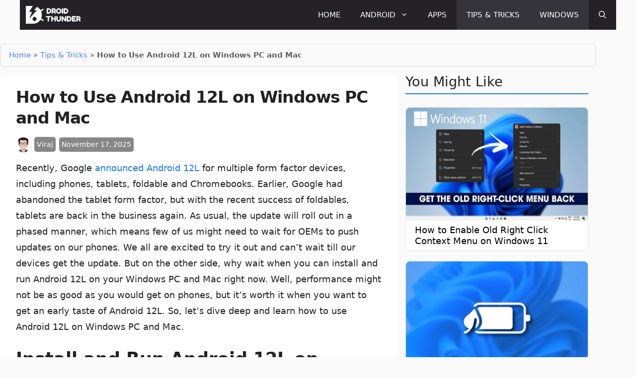

--- FILE ---
content_type: text/html; charset=UTF-8
request_url: https://www.droidthunder.com/how-to-use-android-12l-on-windows-mac/
body_size: 66475
content:
<!DOCTYPE html>
<html lang="en-US">
<head><meta charset="UTF-8"><script>if(navigator.userAgent.match(/MSIE|Internet Explorer/i)||navigator.userAgent.match(/Trident\/7\..*?rv:11/i)){var href=document.location.href;if(!href.match(/[?&]nowprocket/)){if(href.indexOf("?")==-1){if(href.indexOf("#")==-1){document.location.href=href+"?nowprocket=1"}else{document.location.href=href.replace("#","?nowprocket=1#")}}else{if(href.indexOf("#")==-1){document.location.href=href+"&nowprocket=1"}else{document.location.href=href.replace("#","&nowprocket=1#")}}}}</script><script>class RocketLazyLoadScripts{constructor(){this.v="1.2.4",this.triggerEvents=["keydown","mousedown","mousemove","touchmove","touchstart","touchend","wheel"],this.userEventHandler=this._triggerListener.bind(this),this.touchStartHandler=this._onTouchStart.bind(this),this.touchMoveHandler=this._onTouchMove.bind(this),this.touchEndHandler=this._onTouchEnd.bind(this),this.clickHandler=this._onClick.bind(this),this.interceptedClicks=[],window.addEventListener("pageshow",t=>{this.persisted=t.persisted}),window.addEventListener("DOMContentLoaded",()=>{this._preconnect3rdParties()}),this.delayedScripts={normal:[],async:[],defer:[]},this.trash=[],this.allJQueries=[]}_addUserInteractionListener(t){if(document.hidden){t._triggerListener();return}this.triggerEvents.forEach(e=>window.addEventListener(e,t.userEventHandler,{passive:!0})),window.addEventListener("touchstart",t.touchStartHandler,{passive:!0}),window.addEventListener("mousedown",t.touchStartHandler),document.addEventListener("visibilitychange",t.userEventHandler)}_removeUserInteractionListener(){this.triggerEvents.forEach(t=>window.removeEventListener(t,this.userEventHandler,{passive:!0})),document.removeEventListener("visibilitychange",this.userEventHandler)}_onTouchStart(t){"HTML"!==t.target.tagName&&(window.addEventListener("touchend",this.touchEndHandler),window.addEventListener("mouseup",this.touchEndHandler),window.addEventListener("touchmove",this.touchMoveHandler,{passive:!0}),window.addEventListener("mousemove",this.touchMoveHandler),t.target.addEventListener("click",this.clickHandler),this._renameDOMAttribute(t.target,"onclick","rocket-onclick"),this._pendingClickStarted())}_onTouchMove(t){window.removeEventListener("touchend",this.touchEndHandler),window.removeEventListener("mouseup",this.touchEndHandler),window.removeEventListener("touchmove",this.touchMoveHandler,{passive:!0}),window.removeEventListener("mousemove",this.touchMoveHandler),t.target.removeEventListener("click",this.clickHandler),this._renameDOMAttribute(t.target,"rocket-onclick","onclick"),this._pendingClickFinished()}_onTouchEnd(){window.removeEventListener("touchend",this.touchEndHandler),window.removeEventListener("mouseup",this.touchEndHandler),window.removeEventListener("touchmove",this.touchMoveHandler,{passive:!0}),window.removeEventListener("mousemove",this.touchMoveHandler)}_onClick(t){t.target.removeEventListener("click",this.clickHandler),this._renameDOMAttribute(t.target,"rocket-onclick","onclick"),this.interceptedClicks.push(t),t.preventDefault(),t.stopPropagation(),t.stopImmediatePropagation(),this._pendingClickFinished()}_replayClicks(){window.removeEventListener("touchstart",this.touchStartHandler,{passive:!0}),window.removeEventListener("mousedown",this.touchStartHandler),this.interceptedClicks.forEach(t=>{t.target.dispatchEvent(new MouseEvent("click",{view:t.view,bubbles:!0,cancelable:!0}))})}_waitForPendingClicks(){return new Promise(t=>{this._isClickPending?this._pendingClickFinished=t:t()})}_pendingClickStarted(){this._isClickPending=!0}_pendingClickFinished(){this._isClickPending=!1}_renameDOMAttribute(t,e,r){t.hasAttribute&&t.hasAttribute(e)&&(event.target.setAttribute(r,event.target.getAttribute(e)),event.target.removeAttribute(e))}_triggerListener(){this._removeUserInteractionListener(this),"loading"===document.readyState?document.addEventListener("DOMContentLoaded",this._loadEverythingNow.bind(this)):this._loadEverythingNow()}_preconnect3rdParties(){let t=[];document.querySelectorAll("script[type=rocketlazyloadscript][data-rocket-src]").forEach(e=>{let r=e.getAttribute("data-rocket-src");if(r&&0!==r.indexOf("data:")){0===r.indexOf("//")&&(r=location.protocol+r);try{let i=new URL(r).origin;i!==location.origin&&t.push({src:i,crossOrigin:e.crossOrigin||"module"===e.getAttribute("data-rocket-type")})}catch(n){}}}),t=[...new Map(t.map(t=>[JSON.stringify(t),t])).values()],this._batchInjectResourceHints(t,"preconnect")}async _loadEverythingNow(){this.lastBreath=Date.now(),this._delayEventListeners(),this._delayJQueryReady(this),this._handleDocumentWrite(),this._registerAllDelayedScripts(),this._preloadAllScripts(),await this._loadScriptsFromList(this.delayedScripts.normal),await this._loadScriptsFromList(this.delayedScripts.defer),await this._loadScriptsFromList(this.delayedScripts.async);try{await this._triggerDOMContentLoaded(),await this._pendingWebpackRequests(this),await this._triggerWindowLoad()}catch(t){console.error(t)}window.dispatchEvent(new Event("rocket-allScriptsLoaded")),this._waitForPendingClicks().then(()=>{this._replayClicks()}),this._emptyTrash()}_registerAllDelayedScripts(){document.querySelectorAll("script[type=rocketlazyloadscript]").forEach(t=>{t.hasAttribute("data-rocket-src")?t.hasAttribute("async")&&!1!==t.async?this.delayedScripts.async.push(t):t.hasAttribute("defer")&&!1!==t.defer||"module"===t.getAttribute("data-rocket-type")?this.delayedScripts.defer.push(t):this.delayedScripts.normal.push(t):this.delayedScripts.normal.push(t)})}async _transformScript(t){if(await this._littleBreath(),!0===t.noModule&&"noModule"in HTMLScriptElement.prototype){t.setAttribute("data-rocket-status","skipped");return}return new Promise(navigator.userAgent.indexOf("Firefox/")>0||""===navigator.vendor?e=>{let r=document.createElement("script");[...t.attributes].forEach(t=>{let e=t.nodeName;"type"!==e&&("data-rocket-type"===e&&(e="type"),"data-rocket-src"===e&&(e="src"),r.setAttribute(e,t.nodeValue))}),t.text&&(r.text=t.text),r.hasAttribute("src")?(r.addEventListener("load",e),r.addEventListener("error",e)):(r.text=t.text,e());try{t.parentNode.replaceChild(r,t)}catch(i){e()}}:e=>{function r(){t.setAttribute("data-rocket-status","failed"),e()}try{let i=t.getAttribute("data-rocket-type"),n=t.getAttribute("data-rocket-src");i?(t.type=i,t.removeAttribute("data-rocket-type")):t.removeAttribute("type"),t.addEventListener("load",function r(){t.setAttribute("data-rocket-status","executed"),e()}),t.addEventListener("error",r),n?(t.removeAttribute("data-rocket-src"),t.src=n):t.src="data:text/javascript;base64,"+window.btoa(unescape(encodeURIComponent(t.text)))}catch(s){r()}})}async _loadScriptsFromList(t){let e=t.shift();return e&&e.isConnected?(await this._transformScript(e),this._loadScriptsFromList(t)):Promise.resolve()}_preloadAllScripts(){this._batchInjectResourceHints([...this.delayedScripts.normal,...this.delayedScripts.defer,...this.delayedScripts.async],"preload")}_batchInjectResourceHints(t,e){var r=document.createDocumentFragment();t.forEach(t=>{let i=t.getAttribute&&t.getAttribute("data-rocket-src")||t.src;if(i){let n=document.createElement("link");n.href=i,n.rel=e,"preconnect"!==e&&(n.as="script"),t.getAttribute&&"module"===t.getAttribute("data-rocket-type")&&(n.crossOrigin=!0),t.crossOrigin&&(n.crossOrigin=t.crossOrigin),t.integrity&&(n.integrity=t.integrity),r.appendChild(n),this.trash.push(n)}}),document.head.appendChild(r)}_delayEventListeners(){let t={};function e(e,r){!function e(r){!t[r]&&(t[r]={originalFunctions:{add:r.addEventListener,remove:r.removeEventListener},eventsToRewrite:[]},r.addEventListener=function(){arguments[0]=i(arguments[0]),t[r].originalFunctions.add.apply(r,arguments)},r.removeEventListener=function(){arguments[0]=i(arguments[0]),t[r].originalFunctions.remove.apply(r,arguments)});function i(e){return t[r].eventsToRewrite.indexOf(e)>=0?"rocket-"+e:e}}(e),t[e].eventsToRewrite.push(r)}function r(t,e){let r=t[e];Object.defineProperty(t,e,{get:()=>r||function(){},set(i){t["rocket"+e]=r=i}})}e(document,"DOMContentLoaded"),e(window,"DOMContentLoaded"),e(window,"load"),e(window,"pageshow"),e(document,"readystatechange"),r(document,"onreadystatechange"),r(window,"onload"),r(window,"onpageshow")}_delayJQueryReady(t){let e;function r(t){return t.split(" ").map(t=>"load"===t||0===t.indexOf("load.")?"rocket-jquery-load":t).join(" ")}function i(i){if(i&&i.fn&&!t.allJQueries.includes(i)){i.fn.ready=i.fn.init.prototype.ready=function(e){return t.domReadyFired?e.bind(document)(i):document.addEventListener("rocket-DOMContentLoaded",()=>e.bind(document)(i)),i([])};let n=i.fn.on;i.fn.on=i.fn.init.prototype.on=function(){return this[0]===window&&("string"==typeof arguments[0]||arguments[0]instanceof String?arguments[0]=r(arguments[0]):"object"==typeof arguments[0]&&Object.keys(arguments[0]).forEach(t=>{let e=arguments[0][t];delete arguments[0][t],arguments[0][r(t)]=e})),n.apply(this,arguments),this},t.allJQueries.push(i)}e=i}i(window.jQuery),Object.defineProperty(window,"jQuery",{get:()=>e,set(t){i(t)}})}async _pendingWebpackRequests(t){let e=document.querySelector("script[data-webpack]");async function r(){return new Promise(t=>{e.addEventListener("load",t),e.addEventListener("error",t)})}e&&(await r(),await t._requestAnimFrame(),await t._pendingWebpackRequests(t))}async _triggerDOMContentLoaded(){this.domReadyFired=!0,await this._littleBreath(),document.dispatchEvent(new Event("rocket-DOMContentLoaded")),await this._littleBreath(),window.dispatchEvent(new Event("rocket-DOMContentLoaded")),await this._littleBreath(),document.dispatchEvent(new Event("rocket-readystatechange")),await this._littleBreath(),document.rocketonreadystatechange&&document.rocketonreadystatechange()}async _triggerWindowLoad(){await this._littleBreath(),window.dispatchEvent(new Event("rocket-load")),await this._littleBreath(),window.rocketonload&&window.rocketonload(),await this._littleBreath(),this.allJQueries.forEach(t=>t(window).trigger("rocket-jquery-load")),await this._littleBreath();let t=new Event("rocket-pageshow");t.persisted=this.persisted,window.dispatchEvent(t),await this._littleBreath(),window.rocketonpageshow&&window.rocketonpageshow({persisted:this.persisted})}_handleDocumentWrite(){let t=new Map;document.write=document.writeln=function(e){let r=document.currentScript;r||console.error("WPRocket unable to document.write this: "+e);let i=document.createRange(),n=r.parentElement,s=t.get(r);void 0===s&&(s=r.nextSibling,t.set(r,s));let a=document.createDocumentFragment();i.setStart(a,0),a.appendChild(i.createContextualFragment(e)),n.insertBefore(a,s)}}async _littleBreath(){Date.now()-this.lastBreath>45&&(await this._requestAnimFrame(),this.lastBreath=Date.now())}async _requestAnimFrame(){return document.hidden?new Promise(t=>setTimeout(t)):new Promise(t=>requestAnimationFrame(t))}_emptyTrash(){this.trash.forEach(t=>t.remove())}static run(){let t=new RocketLazyLoadScripts;t._addUserInteractionListener(t)}}RocketLazyLoadScripts.run();</script>
	
	<meta name='robots' content='index, follow, max-image-preview:large, max-snippet:-1, max-video-preview:-1' />
<meta name="viewport" content="width=device-width, initial-scale=1">
	<!-- This site is optimized with the Yoast SEO plugin v26.7 - https://yoast.com/wordpress/plugins/seo/ -->
	<title>How to Use Android 12L on Windows PC and Mac</title>
	<meta name="description" content="Are you excited to try out the new Android 12L OS release? Install and use Android 12L on Windows and Mac to test new features." />
	<link rel="canonical" href="https://www.droidthunder.com/how-to-use-android-12l-on-windows-mac/" />
	<meta property="og:locale" content="en_US" />
	<meta property="og:type" content="article" />
	<meta property="og:title" content="How to Use Android 12L on Windows PC and Mac" />
	<meta property="og:description" content="Are you excited to try out the new Android 12L OS release? Install and use Android 12L on Windows and Mac to test new features." />
	<meta property="og:url" content="https://www.droidthunder.com/how-to-use-android-12l-on-windows-mac/" />
	<meta property="og:site_name" content="Droid Thunder" />
	<meta property="article:publisher" content="https://www.facebook.com/droidthunder" />
	<meta property="article:published_time" content="2021-10-29T23:46:00+00:00" />
	<meta property="article:modified_time" content="2025-11-16T19:35:30+00:00" />
	<meta property="og:image" content="https://www.droidthunder.com/wp-content/uploads/2021/10/FI-Run-Android-12L-on-Windows-and-Mac-e1635579520934.png" />
	<meta property="og:image:width" content="770" />
	<meta property="og:image:height" content="443" />
	<meta property="og:image:type" content="image/png" />
	<meta name="author" content="Viraj" />
	<meta name="twitter:label1" content="Written by" />
	<meta name="twitter:data1" content="Viraj" />
	<meta name="twitter:label2" content="Est. reading time" />
	<meta name="twitter:data2" content="8 minutes" />
	<script type="application/ld+json" class="yoast-schema-graph">{"@context":"https://schema.org","@graph":[{"@type":"Article","@id":"https://www.droidthunder.com/how-to-use-android-12l-on-windows-mac/#article","isPartOf":{"@id":"https://www.droidthunder.com/how-to-use-android-12l-on-windows-mac/"},"author":{"name":"Viraj","@id":"https://www.droidthunder.com/#/schema/person/febf5a069c12c7826a31da35844b7d27"},"headline":"How to Use Android 12L on Windows PC and Mac","datePublished":"2021-10-29T23:46:00+00:00","dateModified":"2025-11-16T19:35:30+00:00","mainEntityOfPage":{"@id":"https://www.droidthunder.com/how-to-use-android-12l-on-windows-mac/"},"wordCount":815,"commentCount":0,"publisher":{"@id":"https://www.droidthunder.com/#organization"},"image":{"@id":"https://www.droidthunder.com/how-to-use-android-12l-on-windows-mac/#primaryimage"},"thumbnailUrl":"https://www.droidthunder.com/wp-content/uploads/2021/10/FI-Run-Android-12L-on-Windows-and-Mac-e1635579520934.png","keywords":["Android 12L","Billboard","Windows","Windows 11"],"articleSection":["Tips &amp; Tricks","Windows"],"inLanguage":"en-US","potentialAction":[{"@type":"CommentAction","name":"Comment","target":["https://www.droidthunder.com/how-to-use-android-12l-on-windows-mac/#respond"]}]},{"@type":"WebPage","@id":"https://www.droidthunder.com/how-to-use-android-12l-on-windows-mac/","url":"https://www.droidthunder.com/how-to-use-android-12l-on-windows-mac/","name":"How to Use Android 12L on Windows PC and Mac","isPartOf":{"@id":"https://www.droidthunder.com/#website"},"primaryImageOfPage":{"@id":"https://www.droidthunder.com/how-to-use-android-12l-on-windows-mac/#primaryimage"},"image":{"@id":"https://www.droidthunder.com/how-to-use-android-12l-on-windows-mac/#primaryimage"},"thumbnailUrl":"https://www.droidthunder.com/wp-content/uploads/2021/10/FI-Run-Android-12L-on-Windows-and-Mac-e1635579520934.png","datePublished":"2021-10-29T23:46:00+00:00","dateModified":"2025-11-16T19:35:30+00:00","description":"Are you excited to try out the new Android 12L OS release? Install and use Android 12L on Windows and Mac to test new features.","breadcrumb":{"@id":"https://www.droidthunder.com/how-to-use-android-12l-on-windows-mac/#breadcrumb"},"inLanguage":"en-US","potentialAction":[{"@type":"ReadAction","target":["https://www.droidthunder.com/how-to-use-android-12l-on-windows-mac/"]}]},{"@type":"ImageObject","inLanguage":"en-US","@id":"https://www.droidthunder.com/how-to-use-android-12l-on-windows-mac/#primaryimage","url":"https://www.droidthunder.com/wp-content/uploads/2021/10/FI-Run-Android-12L-on-Windows-and-Mac-e1635579520934.png","contentUrl":"https://www.droidthunder.com/wp-content/uploads/2021/10/FI-Run-Android-12L-on-Windows-and-Mac-e1635579520934.png","width":770,"height":443,"caption":"Run Android 12L on windows and mac feature image"},{"@type":"BreadcrumbList","@id":"https://www.droidthunder.com/how-to-use-android-12l-on-windows-mac/#breadcrumb","itemListElement":[{"@type":"ListItem","position":1,"name":"Home","item":"https://www.droidthunder.com/"},{"@type":"ListItem","position":2,"name":"Tips &amp; Tricks","item":"https://www.droidthunder.com/info/tips-and-tricks/"},{"@type":"ListItem","position":3,"name":"How to Use Android 12L on Windows PC and Mac"}]},{"@type":"WebSite","@id":"https://www.droidthunder.com/#website","url":"https://www.droidthunder.com/","name":"Droid Thunder","description":"Tech That Really Matters","publisher":{"@id":"https://www.droidthunder.com/#organization"},"potentialAction":[{"@type":"SearchAction","target":{"@type":"EntryPoint","urlTemplate":"https://www.droidthunder.com/?s={search_term_string}"},"query-input":{"@type":"PropertyValueSpecification","valueRequired":true,"valueName":"search_term_string"}}],"inLanguage":"en-US"},{"@type":"Organization","@id":"https://www.droidthunder.com/#organization","name":"Droid Thunder","url":"https://www.droidthunder.com/","logo":{"@type":"ImageObject","inLanguage":"en-US","@id":"https://www.droidthunder.com/#/schema/logo/image/","url":"https://www.droidthunder.com/wp-content/uploads/2022/03/cropped-DT-favicon.png","contentUrl":"https://www.droidthunder.com/wp-content/uploads/2022/03/cropped-DT-favicon.png","width":512,"height":512,"caption":"Droid Thunder"},"image":{"@id":"https://www.droidthunder.com/#/schema/logo/image/"},"sameAs":["https://www.facebook.com/droidthunder","https://x.com/droidthunder","https://www.instagram.com/droidthunder","https://www.pinterest.com/droidthunder"]},{"@type":"Person","@id":"https://www.droidthunder.com/#/schema/person/febf5a069c12c7826a31da35844b7d27","name":"Viraj","image":{"@type":"ImageObject","inLanguage":"en-US","@id":"https://www.droidthunder.com/#/schema/person/image/","url":"https://secure.gravatar.com/avatar/5c367e13aff0cc441acf312b3380875537e870dc495c5b15f92630cc771034d1?s=96&d=mm&r=g","contentUrl":"https://secure.gravatar.com/avatar/5c367e13aff0cc441acf312b3380875537e870dc495c5b15f92630cc771034d1?s=96&d=mm&r=g","caption":"Viraj"},"url":"https://www.droidthunder.com/author/viraj/"}]}</script>
	<!-- / Yoast SEO plugin. -->


<link rel='dns-prefetch' href='//stats.wp.com' />
<link rel="alternate" type="application/rss+xml" title="Droid Thunder &raquo; Feed" href="https://www.droidthunder.com/feed/" />
<link rel="alternate" type="application/rss+xml" title="Droid Thunder &raquo; Comments Feed" href="https://www.droidthunder.com/comments/feed/" />
<link rel="alternate" type="application/rss+xml" title="Droid Thunder &raquo; How to Use Android 12L on Windows PC and Mac Comments Feed" href="https://www.droidthunder.com/how-to-use-android-12l-on-windows-mac/feed/" />
<link rel="alternate" title="oEmbed (JSON)" type="application/json+oembed" href="https://www.droidthunder.com/wp-json/oembed/1.0/embed?url=https%3A%2F%2Fwww.droidthunder.com%2Fhow-to-use-android-12l-on-windows-mac%2F" />
<link rel="alternate" title="oEmbed (XML)" type="text/xml+oembed" href="https://www.droidthunder.com/wp-json/oembed/1.0/embed?url=https%3A%2F%2Fwww.droidthunder.com%2Fhow-to-use-android-12l-on-windows-mac%2F&#038;format=xml" />
<style id='wp-img-auto-sizes-contain-inline-css'>
img:is([sizes=auto i],[sizes^="auto," i]){contain-intrinsic-size:3000px 1500px}
/*# sourceURL=wp-img-auto-sizes-contain-inline-css */
</style>
<style id='wp-emoji-styles-inline-css'>

	img.wp-smiley, img.emoji {
		display: inline !important;
		border: none !important;
		box-shadow: none !important;
		height: 1em !important;
		width: 1em !important;
		margin: 0 0.07em !important;
		vertical-align: -0.1em !important;
		background: none !important;
		padding: 0 !important;
	}
/*# sourceURL=wp-emoji-styles-inline-css */
</style>
<link rel='stylesheet' id='wp-block-library-css' href='https://www.droidthunder.com/wp-includes/css/dist/block-library/style.min.css?ver=6.9' media='all' />
<style id='classic-theme-styles-inline-css'>
/*! This file is auto-generated */
.wp-block-button__link{color:#fff;background-color:#32373c;border-radius:9999px;box-shadow:none;text-decoration:none;padding:calc(.667em + 2px) calc(1.333em + 2px);font-size:1.125em}.wp-block-file__button{background:#32373c;color:#fff;text-decoration:none}
/*# sourceURL=/wp-includes/css/classic-themes.min.css */
</style>
<link data-minify="1" rel='stylesheet' id='jet-engine-frontend-css' href='https://www.droidthunder.com/wp-content/cache/min/1/wp-content/plugins/jet-engine/assets/css/frontend.css?ver=1748606232' media='all' />
<link rel='stylesheet' id='gn-frontend-gnfollow-style-css' href='https://www.droidthunder.com/wp-content/plugins/gn-publisher/assets/css/gn-frontend-gnfollow.min.css?ver=1.5.26' media='all' />
<link data-minify="1" rel='stylesheet' id='nk-progress-style-css' href='https://www.droidthunder.com/wp-content/cache/min/1/wp-content/plugins/nk-progress-counter-block/css/progress-block.css?ver=1748606232' media='all' />
<link rel='stylesheet' id='generate-comments-css' href='https://www.droidthunder.com/wp-content/themes/generatepress/assets/css/components/comments.min.css?ver=3.6.1' media='all' />
<link rel='stylesheet' id='generate-widget-areas-css' href='https://www.droidthunder.com/wp-content/themes/generatepress/assets/css/components/widget-areas.min.css?ver=3.6.1' media='all' />
<link rel='stylesheet' id='generate-style-css' href='https://www.droidthunder.com/wp-content/themes/generatepress/assets/css/main.min.css?ver=3.6.1' media='all' />
<style id='generate-style-inline-css'>
body{background-color:var(--base);color:var(--contrast);}a{color:var(--accent-2);}a:hover, a:focus, a:active{color:var(--accent-hover);}.wp-block-group__inner-container{max-width:1200px;margin-left:auto;margin-right:auto;}.generate-back-to-top{font-size:20px;border-radius:3px;position:fixed;bottom:30px;right:30px;line-height:40px;width:40px;text-align:center;z-index:10;transition:opacity 300ms ease-in-out;opacity:0.1;transform:translateY(1000px);}.generate-back-to-top__show{opacity:1;transform:translateY(0);}.navigation-search{position:absolute;left:-99999px;pointer-events:none;visibility:hidden;z-index:20;width:100%;top:0;transition:opacity 100ms ease-in-out;opacity:0;}.navigation-search.nav-search-active{left:0;right:0;pointer-events:auto;visibility:visible;opacity:1;}.navigation-search input[type="search"]{outline:0;border:0;vertical-align:bottom;line-height:1;opacity:0.9;width:100%;z-index:20;border-radius:0;-webkit-appearance:none;height:60px;}.navigation-search input::-ms-clear{display:none;width:0;height:0;}.navigation-search input::-ms-reveal{display:none;width:0;height:0;}.navigation-search input::-webkit-search-decoration, .navigation-search input::-webkit-search-cancel-button, .navigation-search input::-webkit-search-results-button, .navigation-search input::-webkit-search-results-decoration{display:none;}.gen-sidebar-nav .navigation-search{top:auto;bottom:0;}:root{--contrast:#212121;--contrast-2:#2f4468;--contrast-3:#878787;--base:#fafafa;--base-2:#f7f8f9;--base-3:#ffffff;--accent:#242226;--accent-2:#1b78e2;--accent-hover:#35343a;}:root .has-contrast-color{color:var(--contrast);}:root .has-contrast-background-color{background-color:var(--contrast);}:root .has-contrast-2-color{color:var(--contrast-2);}:root .has-contrast-2-background-color{background-color:var(--contrast-2);}:root .has-contrast-3-color{color:var(--contrast-3);}:root .has-contrast-3-background-color{background-color:var(--contrast-3);}:root .has-base-color{color:var(--base);}:root .has-base-background-color{background-color:var(--base);}:root .has-base-2-color{color:var(--base-2);}:root .has-base-2-background-color{background-color:var(--base-2);}:root .has-base-3-color{color:var(--base-3);}:root .has-base-3-background-color{background-color:var(--base-3);}:root .has-accent-color{color:var(--accent);}:root .has-accent-background-color{background-color:var(--accent);}:root .has-accent-2-color{color:var(--accent-2);}:root .has-accent-2-background-color{background-color:var(--accent-2);}:root .has-accent-hover-color{color:var(--accent-hover);}:root .has-accent-hover-background-color{background-color:var(--accent-hover);}body, button, input, select, textarea{font-size:18px;}body{line-height:1.8;}@media (max-width:768px){body, button, input, select, textarea{font-size:19.2px;}}.widget-title{font-size:27px;}button:not(.menu-toggle),html input[type="button"],input[type="reset"],input[type="submit"],.button,.wp-block-button .wp-block-button__link{font-size:15px;}h1, h2, h3, h4, h5, h6{letter-spacing:0px;margin-bottom:20px;}@media (max-width:768px){h1, h2, h3, h4, h5, h6{letter-spacing:0px;}}h2.entry-title{font-size:24px;line-height:30px;}@media (max-width:768px){h2.entry-title{font-size:26px;line-height:35px;}}h1.entry-title{font-weight:600;font-size:33px;letter-spacing:-1px;}@media (max-width: 1024px){h1.entry-title{letter-spacing:-1px;}}@media (max-width:768px){h1.entry-title{font-size:26px;letter-spacing:-1px;line-height:1.4;}}.main-navigation a, .main-navigation .menu-toggle, .main-navigation .menu-bar-items{font-weight:500;text-transform:uppercase;font-size:15px;}h2{font-weight:700;}@media (max-width:768px){h2{font-size:29px;}}h3{font-weight:700;}@media (max-width:768px){h3{font-size:27px;}}h4{font-weight:600;}@media (max-width:768px){h4{line-height:1.3em;}}h5{font-weight:500;}.top-bar{background-color:#636363;color:#ffffff;}.top-bar a{color:#ffffff;}.top-bar a:hover{color:#303030;}.site-header{background-color:var(--base-3);color:#3a3a3a;}.site-header a{color:#3a3a3a;}.main-title a,.main-title a:hover{color:var(--base-3);}.site-description{color:#757575;}.main-navigation,.main-navigation ul ul{background-color:var(--accent);}.main-navigation .main-nav ul li a, .main-navigation .menu-toggle, .main-navigation .menu-bar-items{color:var(--base-3);}.main-navigation .main-nav ul li:not([class*="current-menu-"]):hover > a, .main-navigation .main-nav ul li:not([class*="current-menu-"]):focus > a, .main-navigation .main-nav ul li.sfHover:not([class*="current-menu-"]) > a, .main-navigation .menu-bar-item:hover > a, .main-navigation .menu-bar-item.sfHover > a{color:var(--base-3);background-color:var(--accent-hover);}button.menu-toggle:hover,button.menu-toggle:focus{color:var(--base-3);}.main-navigation .main-nav ul li[class*="current-menu-"] > a{color:var(--base-3);background-color:var(--accent-hover);}.navigation-search input[type="search"],.navigation-search input[type="search"]:active, .navigation-search input[type="search"]:focus, .main-navigation .main-nav ul li.search-item.active > a, .main-navigation .menu-bar-items .search-item.active > a{color:var(--base-3);background-color:var(--accent-hover);}.separate-containers .inside-article, .separate-containers .comments-area, .separate-containers .page-header, .one-container .container, .separate-containers .paging-navigation, .inside-page-header{color:var(--contrast);background-color:var(--base-3);}.inside-article a,.paging-navigation a,.comments-area a,.page-header a{color:var(--accent-2);}.inside-article a:hover,.paging-navigation a:hover,.comments-area a:hover,.page-header a:hover{color:var(--contrast-2);}.entry-title a{color:var(--contrast);}.entry-title a:hover{color:var(--contrast-2);}.entry-meta{color:var(--contrast-3);}.entry-meta a{color:var(--contrast-2);}.entry-meta a:hover{color:var(--accent-hover);}h1{color:var(--contrast);}h2{color:var(--contrast);}h3{color:var(--contrast);}.sidebar .widget{color:var(--accent-2);background-color:#fff;}.sidebar .widget a{color:var(--contrast);}.sidebar .widget a:hover{color:#8c8c8c;}.sidebar .widget .widget-title{color:var(--contrast);}.footer-widgets{color:var(--base-3);background-color:var(--contrast-2);}.footer-widgets a{color:var(--base-3);}.footer-widgets a:hover{color:var(--base-3);}.footer-widgets .widget-title{color:var(--base-2);}.site-info{color:var(--base-3);background-color:var(--accent);}.site-info a{color:var(--base-3);}.site-info a:hover{color:#1B78E2;}.footer-bar .widget_nav_menu .current-menu-item a{color:#1B78E2;}input[type="text"],input[type="email"],input[type="url"],input[type="password"],input[type="search"],input[type="tel"],input[type="number"],textarea,select{color:var(--contrast);background-color:#fafafa;border-color:var(--contrast);}input[type="text"]:focus,input[type="email"]:focus,input[type="url"]:focus,input[type="password"]:focus,input[type="search"]:focus,input[type="tel"]:focus,input[type="number"]:focus,textarea:focus,select:focus{color:var(--contrast-3);background-color:#ffffff;border-color:var(--contrast-3);}button,html input[type="button"],input[type="reset"],input[type="submit"],a.button,a.wp-block-button__link:not(.has-background){color:#ffffff;background-color:var(--accent);}button:hover,html input[type="button"]:hover,input[type="reset"]:hover,input[type="submit"]:hover,a.button:hover,button:focus,html input[type="button"]:focus,input[type="reset"]:focus,input[type="submit"]:focus,a.button:focus,a.wp-block-button__link:not(.has-background):active,a.wp-block-button__link:not(.has-background):focus,a.wp-block-button__link:not(.has-background):hover{color:#ffffff;background-color:var(--accent-hover);}a.generate-back-to-top{background-color:rgba( 0,0,0,0.4 );color:#ffffff;}a.generate-back-to-top:hover,a.generate-back-to-top:focus{background-color:rgba( 0,0,0,0.6 );color:#ffffff;}:root{--gp-search-modal-bg-color:var(--base-3);--gp-search-modal-text-color:var(--contrast);--gp-search-modal-overlay-bg-color:rgba(0,0,0,0.2);}@media (max-width: 768px){.main-navigation .menu-bar-item:hover > a, .main-navigation .menu-bar-item.sfHover > a{background:none;color:var(--base-3);}}.inside-top-bar{padding:10px;}.inside-top-bar.grid-container{max-width:1220px;}.inside-header{padding:40px;}.inside-header.grid-container{max-width:1280px;}.separate-containers .inside-article, .separate-containers .comments-area, .separate-containers .page-header, .separate-containers .paging-navigation, .one-container .site-content, .inside-page-header{padding:10px 15px 10px 15px;}.site-main .wp-block-group__inner-container{padding:10px 15px 10px 15px;}.separate-containers .paging-navigation{padding-top:20px;padding-bottom:20px;}.entry-content .alignwide, body:not(.no-sidebar) .entry-content .alignfull{margin-left:-15px;width:calc(100% + 30px);max-width:calc(100% + 30px);}.one-container.right-sidebar .site-main,.one-container.both-right .site-main{margin-right:15px;}.one-container.left-sidebar .site-main,.one-container.both-left .site-main{margin-left:15px;}.one-container.both-sidebars .site-main{margin:0px 15px 0px 15px;}.sidebar .widget, .page-header, .widget-area .main-navigation, .site-main > *{margin-bottom:10px;}.separate-containers .site-main{margin:10px;}.both-right .inside-left-sidebar,.both-left .inside-left-sidebar{margin-right:5px;}.both-right .inside-right-sidebar,.both-left .inside-right-sidebar{margin-left:5px;}.one-container.archive .post:not(:last-child):not(.is-loop-template-item), .one-container.blog .post:not(:last-child):not(.is-loop-template-item){padding-bottom:10px;}.separate-containers .featured-image{margin-top:10px;}.separate-containers .inside-right-sidebar, .separate-containers .inside-left-sidebar{margin-top:10px;margin-bottom:10px;}.rtl .menu-item-has-children .dropdown-menu-toggle{padding-left:20px;}.rtl .main-navigation .main-nav ul li.menu-item-has-children > a{padding-right:20px;}.widget-area .widget{padding:15px 15px 0px 15px;}.footer-widgets-container.grid-container{max-width:1280px;}.inside-site-info{padding:20px;}.inside-site-info.grid-container{max-width:1240px;}@media (max-width:768px){.separate-containers .inside-article, .separate-containers .comments-area, .separate-containers .page-header, .separate-containers .paging-navigation, .one-container .site-content, .inside-page-header{padding:0px;}.site-main .wp-block-group__inner-container{padding:0px;}.widget-area .widget{padding-top:0px;padding-right:0px;padding-bottom:0px;padding-left:0px;}.inside-site-info{padding-right:10px;padding-left:10px;}.entry-content .alignwide, body:not(.no-sidebar) .entry-content .alignfull{margin-left:-0px;width:calc(100% + 0px);max-width:calc(100% + 0px);}.one-container .site-main .paging-navigation{margin-bottom:10px;}}/* End cached CSS */.is-right-sidebar{width:30%;}.is-left-sidebar{width:25%;}.site-content .content-area{width:70%;}@media (max-width: 768px){.main-navigation .menu-toggle,.sidebar-nav-mobile:not(#sticky-placeholder){display:block;}.main-navigation ul,.gen-sidebar-nav,.main-navigation:not(.slideout-navigation):not(.toggled) .main-nav > ul,.has-inline-mobile-toggle #site-navigation .inside-navigation > *:not(.navigation-search):not(.main-nav){display:none;}.nav-align-right .inside-navigation,.nav-align-center .inside-navigation{justify-content:space-between;}}
.elementor-template-full-width .site-content{display:block;}
.dynamic-author-image-rounded{border-radius:100%;}.dynamic-featured-image, .dynamic-author-image{vertical-align:middle;}.one-container.blog .dynamic-content-template:not(:last-child), .one-container.archive .dynamic-content-template:not(:last-child){padding-bottom:0px;}.dynamic-entry-excerpt > p:last-child{margin-bottom:0px;}
@media (max-width: 768px){.main-navigation .menu-toggle,.main-navigation .mobile-bar-items a,.main-navigation .menu-bar-item > a{padding-left:20px;padding-right:20px;}}.post-image:not(:first-child), .page-content:not(:first-child), .entry-content:not(:first-child), .entry-summary:not(:first-child), footer.entry-meta{margin-top:0em;}.post-image-above-header .inside-article div.featured-image, .post-image-above-header .inside-article div.post-image{margin-bottom:0em;}
/*# sourceURL=generate-style-inline-css */
</style>
<link rel='stylesheet' id='generate-child-css' href='https://www.droidthunder.com/wp-content/themes/droidthunderv4/style.css?ver=1697466754' media='all' />
<link rel='stylesheet' id='e-animation-grow-css' href='https://www.droidthunder.com/wp-content/plugins/elementor/assets/lib/animations/styles/e-animation-grow.min.css?ver=3.34.1' media='all' />
<link rel='stylesheet' id='elementor-frontend-css' href='https://www.droidthunder.com/wp-content/plugins/elementor/assets/css/frontend.min.css?ver=3.34.1' media='all' />
<style id='elementor-frontend-inline-css'>
.elementor-kit-30017{--e-global-color-primary:#212121;--e-global-color-secondary:#54595F;--e-global-color-text:#212121;--e-global-color-accent:#61CE70;--e-global-typography-primary-font-weight:600;--e-global-typography-secondary-font-family:"Roboto Slab";--e-global-typography-secondary-font-weight:400;--e-global-typography-text-font-weight:400;--e-global-typography-accent-font-family:"Roboto";--e-global-typography-accent-font-weight:500;}.elementor-kit-30017 e-page-transition{background-color:#FFBC7D;}.elementor-section.elementor-section-boxed > .elementor-container{max-width:1200px;}.e-con{--container-max-width:1200px;}.elementor-widget:not(:last-child){margin-block-end:20px;}.elementor-element{--widgets-spacing:20px 20px;--widgets-spacing-row:20px;--widgets-spacing-column:20px;}{}h1.entry-title{display:var(--page-title-display);}@media(max-width:1024px){.elementor-section.elementor-section-boxed > .elementor-container{max-width:1024px;}.e-con{--container-max-width:1024px;}}@media(max-width:767px){.elementor-section.elementor-section-boxed > .elementor-container{max-width:767px;}.e-con{--container-max-width:767px;}}
.elementor-38042 .elementor-element.elementor-element-edd16d1 > .elementor-container{max-width:1200px;}.elementor-38042 .elementor-element.elementor-element-b79cf53:not(.elementor-motion-effects-element-type-background) > .elementor-widget-wrap, .elementor-38042 .elementor-element.elementor-element-b79cf53 > .elementor-widget-wrap > .elementor-motion-effects-container > .elementor-motion-effects-layer{background-color:#212121;}.elementor-38042 .elementor-element.elementor-element-b79cf53 > .elementor-widget-wrap > .elementor-widget:not(.elementor-widget__width-auto):not(.elementor-widget__width-initial):not(:last-child):not(.elementor-absolute){margin-block-end:0px;}.elementor-38042 .elementor-element.elementor-element-b79cf53 > .elementor-element-populated{transition:background 0.3s, border 0.3s, border-radius 0.3s, box-shadow 0.3s;padding:5px 20px 0px 20px;}.elementor-38042 .elementor-element.elementor-element-b79cf53 > .elementor-element-populated > .elementor-background-overlay{transition:background 0.3s, border-radius 0.3s, opacity 0.3s;}.elementor-38042 .elementor-element.elementor-element-6d2c5eb .elementor-repeater-item-d39068e.elementor-social-icon{background-color:#FFFFFF00;}.elementor-38042 .elementor-element.elementor-element-6d2c5eb .elementor-repeater-item-d39068e.elementor-social-icon i{color:#FFFFFF;}.elementor-38042 .elementor-element.elementor-element-6d2c5eb .elementor-repeater-item-d39068e.elementor-social-icon svg{fill:#FFFFFF;}.elementor-38042 .elementor-element.elementor-element-6d2c5eb .elementor-repeater-item-87595c7.elementor-social-icon{background-color:#02010100;}.elementor-38042 .elementor-element.elementor-element-6d2c5eb .elementor-repeater-item-87595c7.elementor-social-icon i{color:#FFFFFF;}.elementor-38042 .elementor-element.elementor-element-6d2c5eb .elementor-repeater-item-87595c7.elementor-social-icon svg{fill:#FFFFFF;}.elementor-38042 .elementor-element.elementor-element-6d2c5eb .elementor-repeater-item-fd2ca39.elementor-social-icon{background-color:#02010100;}.elementor-38042 .elementor-element.elementor-element-6d2c5eb .elementor-repeater-item-fd2ca39.elementor-social-icon i{color:#FFFFFF;}.elementor-38042 .elementor-element.elementor-element-6d2c5eb .elementor-repeater-item-fd2ca39.elementor-social-icon svg{fill:#FFFFFF;}.elementor-38042 .elementor-element.elementor-element-6d2c5eb .elementor-repeater-item-df34a8d.elementor-social-icon{background-color:#281C1C00;}.elementor-38042 .elementor-element.elementor-element-6d2c5eb .elementor-repeater-item-df34a8d.elementor-social-icon i{color:#FFFFFF;}.elementor-38042 .elementor-element.elementor-element-6d2c5eb .elementor-repeater-item-df34a8d.elementor-social-icon svg{fill:#FFFFFF;}.elementor-38042 .elementor-element.elementor-element-6d2c5eb .elementor-repeater-item-de07c87.elementor-social-icon{background-color:#34242400;}.elementor-38042 .elementor-element.elementor-element-6d2c5eb .elementor-repeater-item-de07c87.elementor-social-icon i{color:#FFFFFF;}.elementor-38042 .elementor-element.elementor-element-6d2c5eb .elementor-repeater-item-de07c87.elementor-social-icon svg{fill:#FFFFFF;}.elementor-38042 .elementor-element.elementor-element-6d2c5eb{--grid-template-columns:repeat(0, auto);--icon-size:22px;--grid-column-gap:5px;--grid-row-gap:0px;}.elementor-38042 .elementor-element.elementor-element-6d2c5eb .elementor-widget-container{text-align:center;}.elementor-38042 .elementor-element.elementor-element-6d2c5eb .elementor-social-icon{background-color:#02010100;}.elementor-38042 .elementor-element.elementor-element-6d2c5eb .elementor-social-icon i{color:#FFFFFF;}.elementor-38042 .elementor-element.elementor-element-6d2c5eb .elementor-social-icon svg{fill:#FFFFFF;}.elementor-38042 .elementor-element.elementor-element-6d2c5eb .elementor-social-icon:hover i{color:#878787;}.elementor-38042 .elementor-element.elementor-element-6d2c5eb .elementor-social-icon:hover svg{fill:#878787;}.elementor-38042 .elementor-element.elementor-element-fd9f957{--divider-border-style:solid;--divider-color:#878787;--divider-border-width:1px;}.elementor-38042 .elementor-element.elementor-element-fd9f957 .elementor-divider-separator{width:100%;}.elementor-38042 .elementor-element.elementor-element-fd9f957 .elementor-divider{padding-block-start:10px;padding-block-end:10px;}.elementor-38042 .elementor-element.elementor-element-3966266{margin-top:0rem;margin-bottom:0.5rem;}.elementor-38042 .elementor-element.elementor-element-7b3ae4e > .elementor-element-populated{padding:0px 0px 0px 0px;}.elementor-38042 .elementor-element.elementor-element-b0f13a1 .elementor-icon-list-items:not(.elementor-inline-items) .elementor-icon-list-item:not(:last-child){padding-block-end:calc(20px/2);}.elementor-38042 .elementor-element.elementor-element-b0f13a1 .elementor-icon-list-items:not(.elementor-inline-items) .elementor-icon-list-item:not(:first-child){margin-block-start:calc(20px/2);}.elementor-38042 .elementor-element.elementor-element-b0f13a1 .elementor-icon-list-items.elementor-inline-items .elementor-icon-list-item{margin-inline:calc(20px/2);}.elementor-38042 .elementor-element.elementor-element-b0f13a1 .elementor-icon-list-items.elementor-inline-items{margin-inline:calc(-20px/2);}.elementor-38042 .elementor-element.elementor-element-b0f13a1 .elementor-icon-list-items.elementor-inline-items .elementor-icon-list-item:after{inset-inline-end:calc(-20px/2);}.elementor-38042 .elementor-element.elementor-element-b0f13a1 .elementor-icon-list-icon i{transition:color 0.3s;}.elementor-38042 .elementor-element.elementor-element-b0f13a1 .elementor-icon-list-icon svg{transition:fill 0.3s;}.elementor-38042 .elementor-element.elementor-element-b0f13a1{--e-icon-list-icon-size:14px;--icon-vertical-offset:0px;}.elementor-38042 .elementor-element.elementor-element-b0f13a1 .elementor-icon-list-item > .elementor-icon-list-text, .elementor-38042 .elementor-element.elementor-element-b0f13a1 .elementor-icon-list-item > a{font-size:12px;font-weight:bold;text-transform:uppercase;letter-spacing:3px;}.elementor-38042 .elementor-element.elementor-element-b0f13a1 .elementor-icon-list-text{color:#FFFFFF;transition:color 0.3s;}.elementor-38042 .elementor-element.elementor-element-ece687a > .elementor-element-populated{padding:0px 0px 0px 0px;}.elementor-38042 .elementor-element.elementor-element-6b3039b{text-align:end;font-size:12px;font-weight:bold;text-transform:uppercase;letter-spacing:3px;color:#FFFFFF;}.elementor-theme-builder-content-area{height:400px;}.elementor-location-header:before, .elementor-location-footer:before{content:"";display:table;clear:both;}@media(max-width:767px){.elementor-38042 .elementor-element.elementor-element-7b3ae4e{width:100%;}.elementor-38042 .elementor-element.elementor-element-ece687a{width:100%;}.elementor-38042 .elementor-element.elementor-element-6b3039b > .elementor-widget-container{padding:10px 0px 0px 0px;}.elementor-38042 .elementor-element.elementor-element-6b3039b{text-align:center;}}@media(max-width:1024px) and (min-width:768px){.elementor-38042 .elementor-element.elementor-element-7b3ae4e{width:70%;}.elementor-38042 .elementor-element.elementor-element-ece687a{width:30%;}}
.elementor-37923 .elementor-element.elementor-element-d983d0a{margin-top:0rem;margin-bottom:1rem;}.elementor-37923 .elementor-element.elementor-element-5d40a57e > .elementor-element-populated{transition:background 0.3s, border 0.3s, border-radius 0.3s, box-shadow 0.3s;padding:0px 0px 0px 0px;}.elementor-37923 .elementor-element.elementor-element-5d40a57e > .elementor-element-populated > .elementor-background-overlay{transition:background 0.3s, border-radius 0.3s, opacity 0.3s;}.elementor-37923 .elementor-element.elementor-global-38252 > .elementor-widget-container{margin:0.5rem 0rem 0rem 0rem;}.elementor-37923 .elementor-element.elementor-element-b3e3669 > .elementor-widget-container{background-color:#FAFAFA;padding:0.5rem 0.5rem 0.5rem 1rem;border-style:solid;border-width:2px 2px 2px 2px;border-color:#EBECF0;border-radius:5px 5px 5px 5px;}.elementor-37923 .elementor-element.elementor-element-b3e3669{color:#5F5F5F;}.elementor-37923 .elementor-element.elementor-element-b3e3669 a{color:#4D82EF;}.elementor-37923 .elementor-element.elementor-element-b3e3669 a:hover{color:#8F4DEF;}.elementor-37923 .elementor-element.elementor-element-7d091246{margin-top:1rem;margin-bottom:1rem;}.elementor-37923 .elementor-element.elementor-element-447348b4:not(.elementor-motion-effects-element-type-background) > .elementor-widget-wrap, .elementor-37923 .elementor-element.elementor-element-447348b4 > .elementor-widget-wrap > .elementor-motion-effects-container > .elementor-motion-effects-layer{background-color:#FFFFFF;}.elementor-37923 .elementor-element.elementor-element-447348b4 > .elementor-widget-wrap > .elementor-widget:not(.elementor-widget__width-auto):not(.elementor-widget__width-initial):not(:last-child):not(.elementor-absolute){margin-block-end:0px;}.elementor-37923 .elementor-element.elementor-element-447348b4 > .elementor-element-populated, .elementor-37923 .elementor-element.elementor-element-447348b4 > .elementor-element-populated > .elementor-background-overlay, .elementor-37923 .elementor-element.elementor-element-447348b4 > .elementor-background-slideshow{border-radius:10px 10px 10px 10px;}.elementor-37923 .elementor-element.elementor-element-447348b4 > .elementor-element-populated{transition:background 0.3s, border 0.3s, border-radius 0.3s, box-shadow 0.3s;padding:1.5rem 2rem 0.5rem 2rem;}.elementor-37923 .elementor-element.elementor-element-447348b4 > .elementor-element-populated > .elementor-background-overlay{transition:background 0.3s, border-radius 0.3s, opacity 0.3s;}.elementor-37923 .elementor-element.elementor-element-54c10eb0 > .elementor-widget-container{margin:0rem 0rem 1rem 0rem;padding:0px 0px 0px 0px;}.elementor-37923 .elementor-element.elementor-element-54c10eb0 .elementor-heading-title{font-size:33px;font-weight:600;line-height:1.3em;letter-spacing:-1px;}.elementor-37923 .elementor-element.elementor-element-6615b61b > .elementor-container > .elementor-column > .elementor-widget-wrap{align-content:center;align-items:center;}.elementor-37923 .elementor-element.elementor-element-6615b61b{margin-top:0rem;margin-bottom:1rem;}.elementor-37923 .elementor-element.elementor-element-2fe404b0 > .elementor-element-populated{padding:0px 0px 0px 0px;}.elementor-37923 .elementor-element.elementor-element-440a0087{width:auto;max-width:auto;}.elementor-37923 .elementor-element.elementor-element-440a0087 > .elementor-widget-container{border-radius:15px 15px 15px 15px;}.elementor-37923 .elementor-element.elementor-element-440a0087 img{width:30px;max-width:30px;height:30px;border-radius:15px 15px 15px 15px;}.elementor-37923 .elementor-element.elementor-element-1d83846{width:auto;max-width:auto;}.elementor-37923 .elementor-element.elementor-element-1d83846 > .elementor-widget-container{background-color:#878787;margin:0px 0px 0px 7px;padding:8px 5px 8px 5px;border-radius:5px 5px 5px 5px;}.elementor-37923 .elementor-element.elementor-element-1d83846 .elementor-heading-title{font-size:14px;color:#FFFFFF;}.elementor-37923 .elementor-element.elementor-element-8c52687{width:auto;max-width:auto;columns:1;font-size:14px;color:#FFFFFF;}.elementor-37923 .elementor-element.elementor-element-8c52687 > .elementor-widget-container{background-color:#878787;margin:0px 0px 0px 7px;padding:2px 5px 2px 5px;border-radius:5px 5px 5px 5px;}.elementor-37923 .elementor-element.elementor-element-3005bd61{margin-top:0rem;margin-bottom:2rem;}.elementor-37923 .elementor-element.elementor-element-1440bb57 > .elementor-widget-wrap > .elementor-widget:not(.elementor-widget__width-auto):not(.elementor-widget__width-initial):not(:last-child):not(.elementor-absolute){margin-block-end:0px;}.elementor-37923 .elementor-element.elementor-element-1440bb57 > .elementor-element-populated{padding:0px 0px 0px 0px;}.elementor-37923 .elementor-element.elementor-element-f39a6a0{width:auto;max-width:auto;}.elementor-37923 .elementor-element.elementor-element-f39a6a0 > .elementor-widget-container{background-color:#878787;padding:8px 8px 8px 8px;border-radius:9px 9px 9px 9px;}.elementor-37923 .elementor-element.elementor-element-f39a6a0:hover .elementor-widget-container{background-color:#414141;}.elementor-37923 .elementor-element.elementor-element-f39a6a0 .elementor-heading-title{font-size:14px;color:#FFFFFF;}.elementor-37923 .elementor-element.elementor-element-74817cf5{margin-top:0rem;margin-bottom:3rem;}.elementor-37923 .elementor-element.elementor-element-79ec21ef > .elementor-widget-wrap > .elementor-widget:not(.elementor-widget__width-auto):not(.elementor-widget__width-initial):not(:last-child):not(.elementor-absolute){margin-block-end:0px;}.elementor-37923 .elementor-element.elementor-element-79ec21ef > .elementor-element-populated{padding:0px 0px 0px 0px;}.elementor-37923 .elementor-element.elementor-element-3be9d1f8 > .elementor-widget-container{margin:0rem 0rem 2rem 0rem;padding:0rem 0rem 0.6rem 0rem;border-style:solid;border-width:0px 0px 2px 0px;border-color:#1B78E2;}.elementor-37923 .elementor-element.elementor-element-3be9d1f8 .elementor-heading-title{font-size:1.5rem;font-weight:700;}.elementor-37923 .elementor-element.elementor-element-02837e4 > .elementor-widget-container > .jet-listing-grid > .jet-listing-grid__items{--columns:3;}.elementor-37923 .elementor-element.elementor-element-02837e4 > .elementor-widget-container{padding:0rem 0rem 1rem 0rem;}.elementor-37923 .elementor-element.elementor-element-220f4c39 > .elementor-widget-wrap > .elementor-widget:not(.elementor-widget__width-auto):not(.elementor-widget__width-initial):not(:last-child):not(.elementor-absolute){margin-block-end:0px;}.elementor-37923 .elementor-element.elementor-element-220f4c39 > .elementor-element-populated{padding:0px 0px 0px 0px;}.elementor-37923 .elementor-element.elementor-element-200cd75c > .elementor-widget-wrap > .elementor-widget:not(.elementor-widget__width-auto):not(.elementor-widget__width-initial):not(:last-child):not(.elementor-absolute){margin-block-end:0px;}.elementor-37923 .elementor-element.elementor-element-200cd75c > .elementor-element-populated, .elementor-37923 .elementor-element.elementor-element-200cd75c > .elementor-element-populated > .elementor-background-overlay, .elementor-37923 .elementor-element.elementor-element-200cd75c > .elementor-background-slideshow{border-radius:10px 10px 10px 10px;}.elementor-37923 .elementor-element.elementor-element-200cd75c > .elementor-element-populated{transition:background 0.3s, border 0.3s, border-radius 0.3s, box-shadow 0.3s;padding:0rem 1rem 0rem 1rem;}.elementor-37923 .elementor-element.elementor-element-200cd75c > .elementor-element-populated > .elementor-background-overlay{transition:background 0.3s, border-radius 0.3s, opacity 0.3s;}.elementor-37923 .elementor-element.elementor-element-cb1b448 > .elementor-widget-container{margin:0rem 0rem 1rem 0rem;padding:0rem 0rem 0.6rem 0rem;border-style:solid;border-width:0px 0px 2px 0px;border-color:#1B78E2;}.elementor-37923 .elementor-element.elementor-element-cb1b448 .elementor-heading-title{font-size:1.7rem;font-weight:400;color:#212121;}.elementor-37923 .elementor-element.elementor-element-8986f61 > .elementor-widget-container > .jet-listing-grid > .jet-listing-grid__items{--columns:1;}.elementor-37923 .elementor-element.elementor-element-8986f61 > .elementor-widget-container{margin:0rem 0rem 1rem 0rem;}:is( .elementor-37923 .elementor-element.elementor-element-8986f61 > .elementor-widget-container > .jet-listing-grid > .jet-listing-grid__items, .elementor-37923 .elementor-element.elementor-element-8986f61 > .elementor-widget-container > .jet-listing-grid > .jet-listing-grid__slider > .jet-listing-grid__items > .slick-list > .slick-track, .elementor-37923 .elementor-element.elementor-element-8986f61 > .elementor-widget-container > .jet-listing-grid > .jet-listing-grid__scroll-slider > .jet-listing-grid__items ) > .jet-listing-grid__item{padding-top:calc(1.3rem / 2);padding-bottom:calc(1.3rem / 2);}:is( .elementor-37923 .elementor-element.elementor-element-8986f61 > .elementor-widget-container > .jet-listing-grid, .elementor-37923 .elementor-element.elementor-element-8986f61 > .elementor-widget-container > .jet-listing-grid > .jet-listing-grid__slider, .elementor-37923 .elementor-element.elementor-element-8986f61 > .elementor-widget-container > .jet-listing-grid > .jet-listing-grid__scroll-slider ) > .jet-listing-grid__items.grid-collapse-gap{margin-top:calc( 1.3rem / -2);margin-bottom:calc( 1.3rem / -2);}@media(max-width:1024px){.elementor-37923 .elementor-element.elementor-element-02837e4 > .elementor-widget-container > .jet-listing-grid > .jet-listing-grid__items{--columns:2;}}@media(max-width:767px){.elementor-37923 .elementor-element.elementor-element-d983d0a{margin-top:1rem;margin-bottom:0rem;}.elementor-37923 .elementor-element.elementor-element-5d40a57e{width:97%;}.elementor-37923 .elementor-element.elementor-element-5d40a57e > .elementor-element-populated{margin:0% 0% 0% 3%;--e-column-margin-right:0%;--e-column-margin-left:3%;}.elementor-37923 .elementor-element.elementor-element-7d091246{margin-top:0rem;margin-bottom:0rem;padding:2.5% 2.5% 2.5% 2.5%;}.elementor-37923 .elementor-element.elementor-element-447348b4 > .elementor-element-populated{padding:3.5% 3.5% 3.5% 3.5%;}.elementor-37923 .elementor-element.elementor-element-54c10eb0 .elementor-heading-title{font-size:28px;line-height:1.3em;}.elementor-37923 .elementor-element.elementor-element-02837e4 > .elementor-widget-container > .jet-listing-grid > .jet-listing-grid__items{--columns:2;}.elementor-37923 .elementor-element.elementor-element-200cd75c > .elementor-element-populated{margin:1rem 0rem 0rem 0rem;--e-column-margin-right:0rem;--e-column-margin-left:0rem;padding:0rem 0rem 0rem 0rem;}.elementor-37923 .elementor-element.elementor-element-cb1b448 .elementor-heading-title{font-size:1.3rem;}.elementor-37923 .elementor-element.elementor-element-8986f61 > .elementor-widget-container > .jet-listing-grid > .jet-listing-grid__items{--columns:2;}:is( .elementor-37923 .elementor-element.elementor-element-8986f61 > .elementor-widget-container > .jet-listing-grid > .jet-listing-grid__items, .elementor-37923 .elementor-element.elementor-element-8986f61 > .elementor-widget-container > .jet-listing-grid > .jet-listing-grid__slider > .jet-listing-grid__items > .slick-list > .slick-track, .elementor-37923 .elementor-element.elementor-element-8986f61 > .elementor-widget-container > .jet-listing-grid > .jet-listing-grid__scroll-slider > .jet-listing-grid__items ) > .jet-listing-grid__item{padding-left:calc(0.5rem / 2);padding-right:calc(0.5rem / 2);padding-top:calc(1rem / 2);padding-bottom:calc(1rem / 2);}:is( .elementor-37923 .elementor-element.elementor-element-8986f61 > .elementor-widget-container > .jet-listing-grid, .elementor-37923 .elementor-element.elementor-element-8986f61 > .elementor-widget-container > .jet-listing-grid > .jet-listing-grid__slider, .elementor-37923 .elementor-element.elementor-element-8986f61 > .elementor-widget-container > .jet-listing-grid > .jet-listing-grid__scroll-slider ) > .jet-listing-grid__items{margin-left:calc( 0.5rem / -2);margin-right:calc( 0.5rem / -2);width:calc(100% + 0.5rem);}:is( .elementor-37923 .elementor-element.elementor-element-8986f61 > .elementor-widget-container > .jet-listing-grid, .elementor-37923 .elementor-element.elementor-element-8986f61 > .elementor-widget-container > .jet-listing-grid > .jet-listing-grid__slider, .elementor-37923 .elementor-element.elementor-element-8986f61 > .elementor-widget-container > .jet-listing-grid > .jet-listing-grid__scroll-slider ) > .jet-listing-grid__items.grid-collapse-gap{margin-top:calc( 1rem / -2);margin-bottom:calc( 1rem / -2);}}@media(min-width:768px){.elementor-37923 .elementor-element.elementor-element-447348b4{width:66.66%;}.elementor-37923 .elementor-element.elementor-element-200cd75c{width:33.34%;}}
.elementor-38570 .elementor-element.elementor-element-67fb9b1{border-style:solid;border-width:1px 1px 1px 1px;border-color:#EFEFEF;}.elementor-38570 .elementor-element.elementor-element-67fb9b1, .elementor-38570 .elementor-element.elementor-element-67fb9b1 > .elementor-background-overlay{border-radius:8px 8px 8px 8px;}.elementor-38570 .elementor-element.elementor-element-0b8bb72 > .elementor-widget-wrap > .elementor-widget:not(.elementor-widget__width-auto):not(.elementor-widget__width-initial):not(:last-child):not(.elementor-absolute){margin-block-end:0px;}.elementor-38570 .elementor-element.elementor-element-0b8bb72 > .elementor-element-populated{padding:3px 3px 3px 3px;}.elementor-38570 .elementor-element.elementor-element-c290588 .jet-listing-dynamic-image{justify-content:flex-start;}.elementor-38570 .elementor-element.elementor-element-c290588 .jet-listing-dynamic-image__figure{align-items:flex-start;}.elementor-38570 .elementor-element.elementor-element-c290588 .jet-listing-dynamic-image img{border-radius:8px 8px 0px 0px;}.elementor-38570 .elementor-element.elementor-element-c290588 .jet-listing-dynamic-image__caption{text-align:left;}.elementor-38570 .elementor-element.elementor-element-f62f781 > .elementor-widget-container{margin:0.5rem 0rem 0.5rem 0rem;padding:0% 5% 0% 5%;}.elementor-38570 .elementor-element.elementor-element-f62f781 .elementor-heading-title{font-size:1rem;font-weight:500;line-height:1.4em;color:#000000;}.jet-listing-item.single-jet-engine.elementor-page-38570 > .elementor{width:223px;margin-left:auto;margin-right:auto;}@media(max-width:1024px){.elementor-38570 .elementor-element.elementor-element-f62f781 .elementor-heading-title{font-size:0.9rem;line-height:1.3em;}}@media(max-width:767px){.elementor-38570 .elementor-element.elementor-element-f62f781 .elementor-heading-title{font-size:1rem;}}/* Start custom CSS for heading, class: .elementor-element-f62f781 */.elementor-38570 .elementor-element.elementor-element-f62f781 a:hover {
    color: #000000BA;
}/* End custom CSS */
.elementor-37934 .elementor-element.elementor-element-01d14ca:not(.elementor-motion-effects-element-type-background), .elementor-37934 .elementor-element.elementor-element-01d14ca > .elementor-motion-effects-container > .elementor-motion-effects-layer{background-color:#FFFFFF;}.elementor-37934 .elementor-element.elementor-element-01d14ca > .elementor-background-overlay{opacity:0.5;transition:background 0.3s, border-radius 0.3s, opacity 0.3s;}.elementor-37934 .elementor-element.elementor-element-01d14ca{border-style:solid;border-width:1px 1px 1px 1px;border-color:#E6E6E6;transition:background 0.3s, border 0.3s, border-radius 0.3s, box-shadow 0.3s;}.elementor-37934 .elementor-element.elementor-element-01d14ca, .elementor-37934 .elementor-element.elementor-element-01d14ca > .elementor-background-overlay{border-radius:8px 8px 8px 8px;}.elementor-bc-flex-widget .elementor-37934 .elementor-element.elementor-element-c49684b.elementor-column .elementor-widget-wrap{align-items:flex-end;}.elementor-37934 .elementor-element.elementor-element-c49684b.elementor-column.elementor-element[data-element_type="column"] > .elementor-widget-wrap.elementor-element-populated{align-content:flex-end;align-items:flex-end;}.elementor-37934 .elementor-element.elementor-element-c49684b > .elementor-widget-wrap > .elementor-widget:not(.elementor-widget__width-auto):not(.elementor-widget__width-initial):not(:last-child):not(.elementor-absolute){margin-block-end:0px;}.elementor-37934 .elementor-element.elementor-element-c49684b > .elementor-element-populated{padding:0rem 0rem 0rem 0rem;}.elementor-37934 .elementor-element.elementor-element-e4889ad .jet-listing-dynamic-image{justify-content:flex-start;}.elementor-37934 .elementor-element.elementor-element-e4889ad .jet-listing-dynamic-image__figure{align-items:flex-start;}.elementor-37934 .elementor-element.elementor-element-e4889ad .jet-listing-dynamic-image img{border-radius:8px 8px 0px 0px;}.elementor-37934 .elementor-element.elementor-element-e4889ad .jet-listing-dynamic-image__caption{text-align:left;}.elementor-37934 .elementor-element.elementor-element-b8f1cdd > .elementor-widget-container{margin:0.5rem 0rem 0.5rem 0rem;padding:0% 5% 0% 5%;}.elementor-37934 .elementor-element.elementor-element-b8f1cdd .elementor-heading-title{font-size:1.1rem;font-weight:400;line-height:1.3em;color:#000000;}.elementor-37934 .elementor-element.elementor-element-eb0c2f6 > .elementor-widget-container{padding:0.75rem 0.5rem 0rem 0rem;}body:not(.rtl) .elementor-37934 .elementor-element.elementor-element-eb0c2f6{left:0px;}body.rtl .elementor-37934 .elementor-element.elementor-element-eb0c2f6{right:0px;}.elementor-37934 .elementor-element.elementor-element-eb0c2f6{top:0px;--e-rating-justify-content:flex-end;--e-rating-icon-font-size:18px;--e-rating-gap:0.5rem;--e-rating-icon-marked-color:#FF4B4B;}.jet-listing-item.single-jet-engine.elementor-page-37934 > .elementor{width:300px;margin-left:auto;margin-right:auto;}@media(max-width:1024px){.elementor-37934 .elementor-element.elementor-element-b8f1cdd .elementor-heading-title{font-size:1rem;}}@media(max-width:767px){.elementor-37934 .elementor-element.elementor-element-b8f1cdd .elementor-heading-title{font-size:1rem;}}/* Start custom CSS for heading, class: .elementor-element-b8f1cdd */.elementor-37934 .elementor-element.elementor-element-b8f1cdd a:hover {
    color: #000000BA;
}/* End custom CSS */
/*# sourceURL=elementor-frontend-inline-css */
</style>
<link rel='stylesheet' id='widget-social-icons-css' href='https://www.droidthunder.com/wp-content/plugins/elementor/assets/css/widget-social-icons.min.css?ver=3.34.1' media='all' />
<link rel='stylesheet' id='e-apple-webkit-css' href='https://www.droidthunder.com/wp-content/plugins/elementor/assets/css/conditionals/apple-webkit.min.css?ver=3.34.1' media='all' />
<link rel='stylesheet' id='widget-divider-css' href='https://www.droidthunder.com/wp-content/plugins/elementor/assets/css/widget-divider.min.css?ver=3.34.1' media='all' />
<link rel='stylesheet' id='widget-icon-list-css' href='https://www.droidthunder.com/wp-content/plugins/elementor/assets/css/widget-icon-list.min.css?ver=3.34.1' media='all' />
<link rel='stylesheet' id='widget-breadcrumbs-css' href='https://www.droidthunder.com/wp-content/plugins/elementor-pro/assets/css/widget-breadcrumbs.min.css?ver=3.34.0' media='all' />
<link rel='stylesheet' id='widget-heading-css' href='https://www.droidthunder.com/wp-content/plugins/elementor/assets/css/widget-heading.min.css?ver=3.34.1' media='all' />
<link rel='stylesheet' id='widget-image-css' href='https://www.droidthunder.com/wp-content/plugins/elementor/assets/css/widget-image.min.css?ver=3.34.1' media='all' />
<link data-minify="1" rel='stylesheet' id='elementor-icons-css' href='https://www.droidthunder.com/wp-content/cache/min/1/wp-content/plugins/elementor/assets/lib/eicons/css/elementor-icons.min.css?ver=1748606232' media='all' />
<link data-minify="1" rel='stylesheet' id='font-awesome-5-all-css' href='https://www.droidthunder.com/wp-content/cache/min/1/wp-content/plugins/elementor/assets/lib/font-awesome/css/all.min.css?ver=1748606232' media='all' />
<link rel='stylesheet' id='font-awesome-4-shim-css' href='https://www.droidthunder.com/wp-content/plugins/elementor/assets/lib/font-awesome/css/v4-shims.min.css?ver=3.34.1' media='all' />
<link rel='stylesheet' id='searchwp-live-search-css' href='https://www.droidthunder.com/wp-content/plugins/searchwp-live-ajax-search/assets/styles/style.min.css?ver=1.8.7' media='all' />
<style id='searchwp-live-search-inline-css'>
.searchwp-live-search-result .searchwp-live-search-result--title a {
  font-size: 16px;
}
.searchwp-live-search-result .searchwp-live-search-result--price {
  font-size: 14px;
}
.searchwp-live-search-result .searchwp-live-search-result--add-to-cart .button {
  font-size: 14px;
}

/*# sourceURL=searchwp-live-search-inline-css */
</style>
<link data-minify="1" rel='stylesheet' id='searchwp-forms-css' href='https://www.droidthunder.com/wp-content/cache/min/1/wp-content/plugins/searchwp/assets/css/frontend/search-forms.css?ver=1748606233' media='all' />
<style id='generateblocks-inline-css'>
.gb-button-wrapper{display:flex;flex-wrap:wrap;align-items:flex-start;justify-content:flex-start;clear:both;}.gb-button-wrapper .gb-button-86040605, .gb-button-wrapper .gb-button-86040605:visited{padding:15px 20px;background-color:#0366d6;color:#ffffff;text-decoration:none;display:inline-flex;align-items:center;justify-content:center;text-align:center;}.gb-button-wrapper .gb-button-86040605:hover, .gb-button-wrapper .gb-button-86040605:active, .gb-button-wrapper .gb-button-86040605:focus{background-color:#222222;color:#ffffff;}.gb-container-107e7111 > .gb-inside-container{max-width:1200px;margin-left:auto;margin-right:auto;}.gb-grid-wrapper > .gb-grid-column-107e7111 > .gb-container{display:flex;flex-direction:column;height:100%;}.gb-grid-wrapper-26587b64{display:flex;flex-wrap:wrap;}.gb-grid-wrapper-26587b64 > .gb-grid-column{box-sizing:border-box;}:root{--gb-container-width:1200px;}.gb-container .wp-block-image img{vertical-align:middle;}.gb-grid-wrapper .wp-block-image{margin-bottom:0;}.gb-highlight{background:none;}.gb-shape{line-height:0;}
/*# sourceURL=generateblocks-inline-css */
</style>
<link rel='stylesheet' id='generate-blog-columns-css' href='https://www.droidthunder.com/wp-content/plugins/gp-premium/blog/functions/css/columns.min.css?ver=2.5.0' media='all' />
<link rel='stylesheet' id='generate-offside-css' href='https://www.droidthunder.com/wp-content/plugins/gp-premium/menu-plus/functions/css/offside.min.css?ver=2.5.0' media='all' />
<style id='generate-offside-inline-css'>
:root{--gp-slideout-width:265px;}.slideout-navigation, .slideout-navigation a{color:var(--base-3);}.slideout-navigation button.slideout-exit{color:var(--base-3);padding-left:20px;padding-right:20px;}.slide-opened nav.toggled .menu-toggle:before{display:none;}@media (max-width: 768px){.menu-bar-item.slideout-toggle{display:none;}}
/*# sourceURL=generate-offside-inline-css */
</style>
<link rel='stylesheet' id='generate-navigation-branding-css' href='https://www.droidthunder.com/wp-content/plugins/gp-premium/menu-plus/functions/css/navigation-branding-flex.min.css?ver=2.5.0' media='all' />
<style id='generate-navigation-branding-inline-css'>
.main-navigation.has-branding.grid-container .navigation-branding, .main-navigation.has-branding:not(.grid-container) .inside-navigation:not(.grid-container) .navigation-branding{margin-left:10px;}.navigation-branding img, .site-logo.mobile-header-logo img{height:60px;width:auto;}.navigation-branding .main-title{line-height:60px;}@media (max-width: 1210px){#site-navigation .navigation-branding, #sticky-navigation .navigation-branding{margin-left:10px;}}@media (max-width: 768px){.main-navigation.has-branding.nav-align-center .menu-bar-items, .main-navigation.has-sticky-branding.navigation-stick.nav-align-center .menu-bar-items{margin-left:auto;}.navigation-branding{margin-right:auto;margin-left:10px;}.navigation-branding .main-title, .mobile-header-navigation .site-logo{margin-left:10px;}}
/*# sourceURL=generate-navigation-branding-inline-css */
</style>
<style id='rocket-lazyload-inline-css'>
.rll-youtube-player{position:relative;padding-bottom:56.23%;height:0;overflow:hidden;max-width:100%;}.rll-youtube-player:focus-within{outline: 2px solid currentColor;outline-offset: 5px;}.rll-youtube-player iframe{position:absolute;top:0;left:0;width:100%;height:100%;z-index:100;background:0 0}.rll-youtube-player img{bottom:0;display:block;left:0;margin:auto;max-width:100%;width:100%;position:absolute;right:0;top:0;border:none;height:auto;-webkit-transition:.4s all;-moz-transition:.4s all;transition:.4s all}.rll-youtube-player img:hover{-webkit-filter:brightness(75%)}.rll-youtube-player .play{height:100%;width:100%;left:0;top:0;position:absolute;background:url(https://www.droidthunder.com/wp-content/plugins/wp-rocket/assets/img/youtube.png) no-repeat center;background-color: transparent !important;cursor:pointer;border:none;}.wp-embed-responsive .wp-has-aspect-ratio .rll-youtube-player{position:absolute;padding-bottom:0;width:100%;height:100%;top:0;bottom:0;left:0;right:0}
/*# sourceURL=rocket-lazyload-inline-css */
</style>
<link data-minify="1" rel='stylesheet' id='elementor-gf-local-robotoslab-css' href='https://www.droidthunder.com/wp-content/cache/min/1/wp-content/uploads/elementor/google-fonts/css/robotoslab.css?ver=1748606233' media='all' />
<link data-minify="1" rel='stylesheet' id='elementor-gf-local-roboto-css' href='https://www.droidthunder.com/wp-content/cache/min/1/wp-content/uploads/elementor/google-fonts/css/roboto.css?ver=1748606233' media='all' />
<link rel='stylesheet' id='elementor-icons-shared-0-css' href='https://www.droidthunder.com/wp-content/plugins/elementor/assets/lib/font-awesome/css/fontawesome.min.css?ver=5.15.3' media='all' />
<link data-minify="1" rel='stylesheet' id='elementor-icons-fa-brands-css' href='https://www.droidthunder.com/wp-content/cache/min/1/wp-content/plugins/elementor/assets/lib/font-awesome/css/brands.min.css?ver=1748606233' media='all' />
<link data-minify="1" rel='stylesheet' id='elementor-icons-fa-solid-css' href='https://www.droidthunder.com/wp-content/cache/min/1/wp-content/plugins/elementor/assets/lib/font-awesome/css/solid.min.css?ver=1748606233' media='all' />
<script src="https://www.droidthunder.com/wp-includes/js/jquery/jquery.min.js?ver=3.7.1" id="jquery-core-js"></script>
<script src="https://www.droidthunder.com/wp-includes/js/jquery/jquery-migrate.min.js?ver=3.4.1" id="jquery-migrate-js"></script>
<script src="https://www.droidthunder.com/wp-content/plugins/elementor/assets/lib/font-awesome/js/v4-shims.min.js?ver=3.34.1" id="font-awesome-4-shim-js"></script>
<!-- Schema optimized by Schema Pro --><script type="application/ld+json">{"@context":"https://schema.org","@type":"article","mainEntityOfPage":{"@type":"WebPage","@id":"https://www.droidthunder.com/how-to-use-android-12l-on-windows-mac/"},"headline":"How to Use Android 12L on Windows PC and Mac","image":{"@type":"ImageObject","url":"https://www.droidthunder.com/wp-content/uploads/2021/10/FI-Run-Android-12L-on-Windows-and-Mac-e1635579520934.png","width":770,"height":443},"datePublished":"2021-10-30T05:16:00+0000","dateModified":"2025-11-17T01:05:30+0000","author":{"@type":"person","name":"Viraj","url":"https://www.droidthunder.com/author/viraj"},"publisher":{"@type":"Organization","name":"Droid Thunder","logo":{"@type":"ImageObject","url":"https://www.droidthunder.com/wp-content/uploads/2022/02/DTLogo-Edited.png"}},"description":null}</script><!-- / Schema optimized by Schema Pro --><!-- site-navigation-element Schema optimized by Schema Pro --><script type="application/ld+json">{"@context":"https:\/\/schema.org","@graph":[{"@context":"https:\/\/schema.org","@type":"SiteNavigationElement","id":"site-navigation","name":"Home","url":"https:\/\/www.droidthunder.com\/"},{"@context":"https:\/\/schema.org","@type":"SiteNavigationElement","id":"site-navigation","name":"Android","url":"https:\/\/www.droidthunder.com\/info\/android\/"},{"@context":"https:\/\/schema.org","@type":"SiteNavigationElement","id":"site-navigation","name":"Custom ROM","url":"https:\/\/www.droidthunder.com\/info\/android\/custom-rom\/"},{"@context":"https:\/\/schema.org","@type":"SiteNavigationElement","id":"site-navigation","name":"Best Custom ROMs","url":"https:\/\/www.droidthunder.com\/best-custom-roms-android\/"},{"@context":"https:\/\/schema.org","@type":"SiteNavigationElement","id":"site-navigation","name":"Stock ROM","url":"https:\/\/www.droidthunder.com\/info\/android\/stock-rom\/"},{"@context":"https:\/\/schema.org","@type":"SiteNavigationElement","id":"site-navigation","name":"Root","url":"https:\/\/www.droidthunder.com\/info\/android\/root\/"},{"@context":"https:\/\/schema.org","@type":"SiteNavigationElement","id":"site-navigation","name":"Recovery","url":"https:\/\/www.droidthunder.com\/info\/android\/recovery\/"},{"@context":"https:\/\/schema.org","@type":"SiteNavigationElement","id":"site-navigation","name":"USB Drivers","url":"https:\/\/www.droidthunder.com\/info\/usb-drivers\/"},{"@context":"https:\/\/schema.org","@type":"SiteNavigationElement","id":"site-navigation","name":"Apps","url":"https:\/\/www.droidthunder.com\/info\/apps\/"},{"@context":"https:\/\/schema.org","@type":"SiteNavigationElement","id":"site-navigation","name":"Tips &amp; Tricks","url":"https:\/\/www.droidthunder.com\/info\/tips-and-tricks\/"},{"@context":"https:\/\/schema.org","@type":"SiteNavigationElement","id":"site-navigation","name":"Windows","url":"https:\/\/www.droidthunder.com\/info\/windows\/"}]}</script><!-- / site-navigation-element Schema optimized by Schema Pro -->	<style>img#wpstats{display:none}</style>
		<link rel="pingback" href="https://www.droidthunder.com/xmlrpc.php">
<meta name="generator" content="Elementor 3.34.1; features: additional_custom_breakpoints; settings: css_print_method-internal, google_font-enabled, font_display-auto">
			<style>
				.e-con.e-parent:nth-of-type(n+4):not(.e-lazyloaded):not(.e-no-lazyload),
				.e-con.e-parent:nth-of-type(n+4):not(.e-lazyloaded):not(.e-no-lazyload) * {
					background-image: none !important;
				}
				@media screen and (max-height: 1024px) {
					.e-con.e-parent:nth-of-type(n+3):not(.e-lazyloaded):not(.e-no-lazyload),
					.e-con.e-parent:nth-of-type(n+3):not(.e-lazyloaded):not(.e-no-lazyload) * {
						background-image: none !important;
					}
				}
				@media screen and (max-height: 640px) {
					.e-con.e-parent:nth-of-type(n+2):not(.e-lazyloaded):not(.e-no-lazyload),
					.e-con.e-parent:nth-of-type(n+2):not(.e-lazyloaded):not(.e-no-lazyload) * {
						background-image: none !important;
					}
				}
			</style>
			<!-- Global site tag (gtag.js) - Google Analytics -->
<script type="rocketlazyloadscript" async data-rocket-src="https://www.googletagmanager.com/gtag/js?id=UA-46334424-1"></script>
<script type="rocketlazyloadscript">
  window.dataLayer = window.dataLayer || [];
  function gtag(){dataLayer.push(arguments);}
  gtag('js', new Date());

  gtag('config', 'UA-46334424-1');
</script>


<!-- Global site tag (gtag.js) - Google Analytics -->
<script type="rocketlazyloadscript" async data-rocket-src="https://www.googletagmanager.com/gtag/js?id=G-4QGL0FJJ7Y"></script>
<script type="rocketlazyloadscript">
  window.dataLayer = window.dataLayer || [];
  function gtag(){dataLayer.push(arguments);}
  gtag('js', new Date());

  gtag('config', 'G-4QGL0FJJ7Y');
</script>

<!-- Clarity tracking code for https://droidthunder.com/ -->
<script type="rocketlazyloadscript">    (function(c,l,a,r,i,t,y){        c[a]=c[a]||function(){(c[a].q=c[a].q||[]).push(arguments)};        t=l.createElement(r);t.async=1;t.src="https://www.clarity.ms/tag/"+i+"?ref=bwt";        y=l.getElementsByTagName(r)[0];y.parentNode.insertBefore(t,y);    })(window, document, "clarity", "script", "b0tng1oqsm");</script>

<!-- Google Tag Manager -->
<script type="rocketlazyloadscript">(function(w,d,s,l,i){w[l]=w[l]||[];w[l].push({'gtm.start':
new Date().getTime(),event:'gtm.js'});var f=d.getElementsByTagName(s)[0],
j=d.createElement(s),dl=l!='dataLayer'?'&l='+l:'';j.async=true;j.src=
'https://www.googletagmanager.com/gtm.js?id='+i+dl;f.parentNode.insertBefore(j,f);
})(window,document,'script','dataLayer','GTM-NGNH3PJ');</script>
<!-- End Google Tag Manager -->			<style id="wpsp-style-frontend"></style>
			<link rel="icon" href="https://www.droidthunder.com/wp-content/uploads/2022/03/cropped-DT-favicon-32x32.png" sizes="32x32" />
<link rel="icon" href="https://www.droidthunder.com/wp-content/uploads/2022/03/cropped-DT-favicon-192x192.png" sizes="192x192" />
<link rel="apple-touch-icon" href="https://www.droidthunder.com/wp-content/uploads/2022/03/cropped-DT-favicon-180x180.png" />
<meta name="msapplication-TileImage" content="https://www.droidthunder.com/wp-content/uploads/2022/03/cropped-DT-favicon-270x270.png" />
		<style id="wp-custom-css">
			/*
Welcome to Custom CSS!

CSS (Cascading Style Sheets) is a kind of code that tells the browser how
to render a web page. You may delete these comments and get started with
your customizations.

By default, your stylesheet will be loaded after the theme stylesheets,
which means that your rules can take precedence and override the theme CSS
rules. Just write here what you want to change, you don't need to copy all
your theme's stylesheet content.
*/		</style>
		<style>
.ai-viewports                 {--ai: 1;}
.ai-viewport-3                { display: none !important;}
.ai-viewport-2                { display: none !important;}
.ai-viewport-1                { display: inherit !important;}
.ai-viewport-0                { display: none !important;}
@media (min-width: 768px) and (max-width: 979px) {
.ai-viewport-1                { display: none !important;}
.ai-viewport-2                { display: inherit !important;}
}
@media (max-width: 767px) {
.ai-viewport-1                { display: none !important;}
.ai-viewport-3                { display: inherit !important;}
}
</style>
<noscript><style id="rocket-lazyload-nojs-css">.rll-youtube-player, [data-lazy-src]{display:none !important;}</style></noscript></head>

<body class="wp-singular post-template-default single single-post postid-30263 single-format-standard wp-custom-logo wp-embed-responsive wp-theme-generatepress wp-child-theme-droidthunderv4 post-image-above-header post-image-aligned-center slideout-enabled slideout-mobile sticky-menu-no-transition wp-schema-pro-2.10.5 right-sidebar nav-below-header separate-containers nav-search-enabled header-aligned-left dropdown-hover elementor-default elementor-template-full-width elementor-kit-30017 elementor-page-37923 full-width-content" itemtype="https://schema.org/Blog" itemscope>
	<!-- Google Tag Manager (noscript) -->
<noscript><iframe src="https://www.googletagmanager.com/ns.html?id=GTM-NGNH3PJ"
height="0" width="0" style="display:none;visibility:hidden"></iframe></noscript>
<!-- End Google Tag Manager (noscript) --><a class="screen-reader-text skip-link" href="#content" title="Skip to content">Skip to content</a>		<nav class="has-branding main-navigation grid-container nav-align-right has-menu-bar-items sub-menu-right" id="site-navigation" aria-label="Primary"  itemtype="https://schema.org/SiteNavigationElement" itemscope>
			<div class="inside-navigation grid-container">
				<div class="navigation-branding"><div class="site-logo">
						<a href="https://www.droidthunder.com/" title="Droid Thunder" rel="home">
							<img  class="header-image is-logo-image" alt="Droid Thunder" src="data:image/svg+xml,%3Csvg%20xmlns='http://www.w3.org/2000/svg'%20viewBox='0%200%20650%20220'%3E%3C/svg%3E" title="Droid Thunder" data-lazy-srcset="https://www.droidthunder.com/wp-content/uploads/2022/02/DroidThunder-SiteLogo.svg 1x, https://www.droidthunder.com/wp-content/uploads/2022/02/DroidThunder-SiteLogo.svg 2x" width="650" height="220" data-lazy-src="https://www.droidthunder.com/wp-content/uploads/2022/02/DroidThunder-SiteLogo.svg" /><noscript><img loading="lazy"  class="header-image is-logo-image" alt="Droid Thunder" src="https://www.droidthunder.com/wp-content/uploads/2022/02/DroidThunder-SiteLogo.svg" title="Droid Thunder" srcset="https://www.droidthunder.com/wp-content/uploads/2022/02/DroidThunder-SiteLogo.svg 1x, https://www.droidthunder.com/wp-content/uploads/2022/02/DroidThunder-SiteLogo.svg 2x" width="650" height="220" /></noscript>
						</a>
					</div></div><form method="get" class="search-form navigation-search" action="https://www.droidthunder.com/">
            <input type="search" class="search-field" value="" name="s" title="Search" data-swplive="true" />
        </form>				<button class="menu-toggle" aria-controls="generate-slideout-menu" aria-expanded="false">
					<span class="gp-icon icon-menu-bars"><svg viewBox="0 0 512 512" aria-hidden="true" xmlns="http://www.w3.org/2000/svg" width="1em" height="1em"><path d="M0 96c0-13.255 10.745-24 24-24h464c13.255 0 24 10.745 24 24s-10.745 24-24 24H24c-13.255 0-24-10.745-24-24zm0 160c0-13.255 10.745-24 24-24h464c13.255 0 24 10.745 24 24s-10.745 24-24 24H24c-13.255 0-24-10.745-24-24zm0 160c0-13.255 10.745-24 24-24h464c13.255 0 24 10.745 24 24s-10.745 24-24 24H24c-13.255 0-24-10.745-24-24z" /></svg><svg viewBox="0 0 512 512" aria-hidden="true" xmlns="http://www.w3.org/2000/svg" width="1em" height="1em"><path d="M71.029 71.029c9.373-9.372 24.569-9.372 33.942 0L256 222.059l151.029-151.03c9.373-9.372 24.569-9.372 33.942 0 9.372 9.373 9.372 24.569 0 33.942L289.941 256l151.03 151.029c9.372 9.373 9.372 24.569 0 33.942-9.373 9.372-24.569 9.372-33.942 0L256 289.941l-151.029 151.03c-9.373 9.372-24.569 9.372-33.942 0-9.372-9.373-9.372-24.569 0-33.942L222.059 256 71.029 104.971c-9.372-9.373-9.372-24.569 0-33.942z" /></svg></span><span class="screen-reader-text">Menu</span>				</button>
				<div id="primary-menu" class="main-nav"><ul id="menu-navigation" class=" menu sf-menu"><li id="menu-item-7716" class="menu-item menu-item-type-custom menu-item-object-custom menu-item-home menu-item-7716"><a href="https://www.droidthunder.com/">Home</a></li>
<li id="menu-item-26741" class="menu-item menu-item-type-taxonomy menu-item-object-category menu-item-has-children menu-item-26741"><a href="https://www.droidthunder.com/info/android/">Android<span role="presentation" class="dropdown-menu-toggle"><span class="gp-icon icon-arrow"><svg viewBox="0 0 330 512" aria-hidden="true" xmlns="http://www.w3.org/2000/svg" width="1em" height="1em"><path d="M305.913 197.085c0 2.266-1.133 4.815-2.833 6.514L171.087 335.593c-1.7 1.7-4.249 2.832-6.515 2.832s-4.815-1.133-6.515-2.832L26.064 203.599c-1.7-1.7-2.832-4.248-2.832-6.514s1.132-4.816 2.832-6.515l14.162-14.163c1.7-1.699 3.966-2.832 6.515-2.832 2.266 0 4.815 1.133 6.515 2.832l111.316 111.317 111.316-111.317c1.7-1.699 4.249-2.832 6.515-2.832s4.815 1.133 6.515 2.832l14.162 14.163c1.7 1.7 2.833 4.249 2.833 6.515z" /></svg></span></span></a>
<ul class="sub-menu">
	<li id="menu-item-26742" class="menu-item menu-item-type-taxonomy menu-item-object-category menu-item-has-children menu-item-26742"><a href="https://www.droidthunder.com/info/android/custom-rom/">Custom ROM<span role="presentation" class="dropdown-menu-toggle"><span class="gp-icon icon-arrow-right"><svg viewBox="0 0 192 512" aria-hidden="true" xmlns="http://www.w3.org/2000/svg" width="1em" height="1em" fill-rule="evenodd" clip-rule="evenodd" stroke-linejoin="round" stroke-miterlimit="1.414"><path d="M178.425 256.001c0 2.266-1.133 4.815-2.832 6.515L43.599 394.509c-1.7 1.7-4.248 2.833-6.514 2.833s-4.816-1.133-6.515-2.833l-14.163-14.162c-1.699-1.7-2.832-3.966-2.832-6.515 0-2.266 1.133-4.815 2.832-6.515l111.317-111.316L16.407 144.685c-1.699-1.7-2.832-4.249-2.832-6.515s1.133-4.815 2.832-6.515l14.163-14.162c1.7-1.7 4.249-2.833 6.515-2.833s4.815 1.133 6.514 2.833l131.994 131.993c1.7 1.7 2.832 4.249 2.832 6.515z" fill-rule="nonzero" /></svg></span></span></a>
	<ul class="sub-menu">
		<li id="menu-item-35096" class="menu-item menu-item-type-post_type menu-item-object-post menu-item-35096"><a href="https://www.droidthunder.com/best-custom-roms-android/">Best Custom ROMs</a></li>
	</ul>
</li>
	<li id="menu-item-26743" class="menu-item menu-item-type-taxonomy menu-item-object-category menu-item-26743"><a href="https://www.droidthunder.com/info/android/stock-rom/">Stock ROM</a></li>
	<li id="menu-item-35572" class="menu-item menu-item-type-taxonomy menu-item-object-category menu-item-35572"><a href="https://www.droidthunder.com/info/android/root/">Root</a></li>
	<li id="menu-item-35571" class="menu-item menu-item-type-taxonomy menu-item-object-category menu-item-35571"><a href="https://www.droidthunder.com/info/android/recovery/">Recovery</a></li>
	<li id="menu-item-35570" class="menu-item menu-item-type-taxonomy menu-item-object-category menu-item-35570"><a href="https://www.droidthunder.com/info/usb-drivers/">USB Drivers</a></li>
</ul>
</li>
<li id="menu-item-7403" class="menu-item menu-item-type-taxonomy menu-item-object-category menu-item-7403"><a href="https://www.droidthunder.com/info/apps/">Apps</a></li>
<li id="menu-item-7402" class="menu-item menu-item-type-taxonomy menu-item-object-category current-post-ancestor current-menu-parent current-post-parent menu-item-7402"><a href="https://www.droidthunder.com/info/tips-and-tricks/">Tips &amp; Tricks</a></li>
<li id="menu-item-35180" class="menu-item menu-item-type-taxonomy menu-item-object-category current-post-ancestor current-menu-parent current-post-parent menu-item-35180"><a href="https://www.droidthunder.com/info/windows/">Windows</a></li>
</ul></div><div class="menu-bar-items"><span class="menu-bar-item search-item"><a aria-label="Open Search Bar" href="#"><span class="gp-icon icon-search"><svg viewBox="0 0 512 512" aria-hidden="true" xmlns="http://www.w3.org/2000/svg" width="1em" height="1em"><path fill-rule="evenodd" clip-rule="evenodd" d="M208 48c-88.366 0-160 71.634-160 160s71.634 160 160 160 160-71.634 160-160S296.366 48 208 48zM0 208C0 93.125 93.125 0 208 0s208 93.125 208 208c0 48.741-16.765 93.566-44.843 129.024l133.826 134.018c9.366 9.379 9.355 24.575-.025 33.941-9.379 9.366-24.575 9.355-33.941-.025L337.238 370.987C301.747 399.167 256.839 416 208 416 93.125 416 0 322.875 0 208z" /></svg><svg viewBox="0 0 512 512" aria-hidden="true" xmlns="http://www.w3.org/2000/svg" width="1em" height="1em"><path d="M71.029 71.029c9.373-9.372 24.569-9.372 33.942 0L256 222.059l151.029-151.03c9.373-9.372 24.569-9.372 33.942 0 9.372 9.373 9.372 24.569 0 33.942L289.941 256l151.03 151.029c9.372 9.373 9.372 24.569 0 33.942-9.373 9.372-24.569 9.372-33.942 0L256 289.941l-151.029 151.03c-9.373 9.372-24.569 9.372-33.942 0-9.372-9.373-9.372-24.569 0-33.942L222.059 256 71.029 104.971c-9.372-9.373-9.372-24.569 0-33.942z" /></svg></span></a></span></div>			</div>
		</nav>
		
	<div class="site grid-container container hfeed" id="page">
				<div class="site-content" id="content">
					<article data-elementor-type="single-post" data-elementor-id="37923" class="elementor elementor-37923 elementor-location-single post-30263 post type-post status-publish format-standard has-post-thumbnail hentry category-tips-and-tricks category-windows tag-android-12l tag-billboard tag-windows tag-windows-11 infinite-scroll-item" data-elementor-post-type="elementor_library">
					<section class="elementor-section elementor-top-section elementor-element elementor-element-d983d0a elementor-section-boxed elementor-section-height-default elementor-section-height-default" data-id="d983d0a" data-element_type="section">
						<div class="elementor-container elementor-column-gap-default">
					<div class="elementor-column elementor-col-100 elementor-top-column elementor-element elementor-element-5d40a57e" data-id="5d40a57e" data-element_type="column" data-settings="{&quot;background_background&quot;:&quot;classic&quot;}">
			<div class="elementor-widget-wrap elementor-element-populated">
						<div class="elementor-element elementor-element-a2c7b90 elementor-widget elementor-widget-global elementor-global-38252 elementor-widget-html" data-id="a2c7b90" data-element_type="widget" data-widget_type="html.default">
				<div class="elementor-widget-container">
					<script type="rocketlazyloadscript" async data-rocket-src="https://pagead2.googlesyndication.com/pagead/js/adsbygoogle.js?client=ca-pub-6389248323203043"
     crossorigin="anonymous"></script>
<!-- DT :: Whole Site :: Between Header and Content -->
<ins class="adsbygoogle"
     style="display:block"
     data-ad-client="ca-pub-6389248323203043"
     data-ad-slot="5171468618"
     data-ad-format="auto"
     data-full-width-responsive="true"></ins>
<script type="rocketlazyloadscript">
     (adsbygoogle = window.adsbygoogle || []).push({});
</script>				</div>
				</div>
				<div class="elementor-element elementor-element-b3e3669 elementor-widget elementor-widget-breadcrumbs" data-id="b3e3669" data-element_type="widget" data-widget_type="breadcrumbs.default">
				<div class="elementor-widget-container">
					<div id="breadcrumbs"><span><span><a href="https://www.droidthunder.com/">Home</a></span> » <span><a href="https://www.droidthunder.com/info/tips-and-tricks/">Tips &amp; Tricks</a></span> » <span class="breadcrumb_last" aria-current="page"><strong>How to Use Android 12L on Windows PC and Mac</strong></span></span></div>				</div>
				</div>
					</div>
		</div>
					</div>
		</section>
				<section class="elementor-section elementor-top-section elementor-element elementor-element-7d091246 elementor-section-boxed elementor-section-height-default elementor-section-height-default" data-id="7d091246" data-element_type="section">
						<div class="elementor-container elementor-column-gap-default">
					<div class="elementor-column elementor-col-50 elementor-top-column elementor-element elementor-element-447348b4" data-id="447348b4" data-element_type="column" data-settings="{&quot;background_background&quot;:&quot;classic&quot;}">
			<div class="elementor-widget-wrap elementor-element-populated">
						<div class="elementor-element elementor-element-54c10eb0 elementor-widget elementor-widget-theme-post-title elementor-page-title elementor-widget-heading" data-id="54c10eb0" data-element_type="widget" data-widget_type="theme-post-title.default">
				<div class="elementor-widget-container">
					<h1 class="elementor-heading-title elementor-size-default">How to Use Android 12L on Windows PC and Mac</h1>				</div>
				</div>
				<section class="elementor-section elementor-inner-section elementor-element elementor-element-6615b61b elementor-section-content-middle elementor-section-boxed elementor-section-height-default elementor-section-height-default" data-id="6615b61b" data-element_type="section">
						<div class="elementor-container elementor-column-gap-default">
					<div class="elementor-column elementor-col-100 elementor-inner-column elementor-element elementor-element-2fe404b0" data-id="2fe404b0" data-element_type="column">
			<div class="elementor-widget-wrap elementor-element-populated">
						<div class="elementor-element elementor-element-440a0087 elementor-widget__width-auto elementor-widget elementor-widget-image" data-id="440a0087" data-element_type="widget" data-widget_type="image.default">
				<div class="elementor-widget-container">
															<img src="data:image/svg+xml,%3Csvg%20xmlns='http://www.w3.org/2000/svg'%20viewBox='0%200%200%200'%3E%3C/svg%3E" title="" alt="" data-lazy-src="https://secure.gravatar.com/avatar/5c367e13aff0cc441acf312b3380875537e870dc495c5b15f92630cc771034d1?s=96&#038;d=mm&#038;r=g" /><noscript><img src="https://secure.gravatar.com/avatar/5c367e13aff0cc441acf312b3380875537e870dc495c5b15f92630cc771034d1?s=96&#038;d=mm&#038;r=g" title="" alt="" loading="lazy" /></noscript>															</div>
				</div>
				<div class="elementor-element elementor-element-1d83846 elementor-widget__width-auto elementor-widget elementor-widget-heading" data-id="1d83846" data-element_type="widget" data-widget_type="heading.default">
				<div class="elementor-widget-container">
					<div class="elementor-heading-title elementor-size-default"><a href="https://www.droidthunder.com/author/viraj/">Viraj</a></div>				</div>
				</div>
				<div class="elementor-element elementor-element-8c52687 elementor-widget__width-auto elementor-widget elementor-widget-text-editor" data-id="8c52687" data-element_type="widget" data-widget_type="text-editor.default">
				<div class="elementor-widget-container">
									November 17, 2025								</div>
				</div>
					</div>
		</div>
					</div>
		</section>
				<section class="elementor-section elementor-inner-section elementor-element elementor-element-3005bd61 elementor-section-boxed elementor-section-height-default elementor-section-height-default" data-id="3005bd61" data-element_type="section">
						<div class="elementor-container elementor-column-gap-default">
					<div class="elementor-column elementor-col-100 elementor-inner-column elementor-element elementor-element-1440bb57" data-id="1440bb57" data-element_type="column">
			<div class="elementor-widget-wrap elementor-element-populated">
						<div class="elementor-element elementor-element-121e5ddc elementor-widget elementor-widget-theme-post-content" data-id="121e5ddc" data-element_type="widget" data-widget_type="theme-post-content.default">
				<div class="elementor-widget-container">
					
<p>Recently, Google&nbsp;<a target="_blank" href="https://www.droidthunder.com/android-12-features/" rel="noreferrer noopener">announced Android 12L</a>&nbsp;for multiple form factor devices, including phones, tablets, foldable and Chromebooks. Earlier, Google had abandoned the tablet form factor, but with the recent success of foldables, tablets are back in the business again. As usual, the update will roll out in a phased manner, which means few of us might need to wait for OEMs to push updates on our phones. We all are excited to try it out and can’t wait till our devices get the update. But on the other side, why wait when you can install and run Android 12L on your Windows PC and Mac right now. Well, performance might not be as good as you would get on phones, but it’s worth it when you want to get an early taste of Android 12L. So, let’s dive deep and learn how to use Android 12L on Windows PC and Mac.</p><div class='code-block code-block-7' style='margin: 8px 0; clear: both;'>
<div class="dt-post-par-ad">
<script type="rocketlazyloadscript" async data-rocket-src="https://pagead2.googlesyndication.com/pagead/js/adsbygoogle.js?client=ca-pub-6389248323203043"
     crossorigin="anonymous"></script>

<ins class="adsbygoogle"
     style="display:block"
     data-ad-client="ca-pub-6389248323203043"
     data-ad-slot="7617369614"
     data-ad-format="auto"
     data-full-width-responsive="true"></ins>
<script type="rocketlazyloadscript">
     (adsbygoogle = window.adsbygoogle || []).push({});
</script>
</div></div>




<h2 class="wp-block-heading" id="h-install-and-run-android-12l-on-windows-and-mac-2021"><span id="Install_and_Run_Android_12L_on_Windows_and_Mac_2022">Install and Run Android 12L on Windows and Mac (2022)</span></h2>



<p>In this guide, we have included detailed steps to install Android 12L on Windows PC and Mac. I would suggest you look at the table below. Based on the OS you use, you can jump to any particular section.</p>



<p><strong>Not to be missed</strong>: <a href="https://www.droidthunder.com/install-and-run-android-apps-on-windows-11/">How to install and run Android Apps on Windows 11</a>?</p>


<div class="lwptoc lwptoc-autoWidth lwptoc-baseItems lwptoc-light lwptoc-notInherit" data-smooth-scroll="1" data-smooth-scroll-offset="24"><div class="lwptoc_i">    <div class="lwptoc_header">
        <b class="lwptoc_title">Contents</b>                    <span class="lwptoc_toggle">
                <a href="#" class="lwptoc_toggle_label" data-label="Hide">Show</a>            </span>
            </div>
<div class="lwptoc_items" style="display:none;">
    <ul class="lwptoc_itemWrap"><li class="lwptoc_item">    <a href="#Install_and_Run_Android_12L_on_Windows_and_Mac_2022">
                <span class="lwptoc_item_label">Install and Run Android 12L on Windows and Mac (2022)</span>
    </a>
    <ul class="lwptoc_itemWrap"><li class="lwptoc_item">    <a href="#Android_Studio_Installation">
                <span class="lwptoc_item_label">Android Studio Installation</span>
    </a>
    </li><li class="lwptoc_item">    <a href="#Emulator_Setup">
                <span class="lwptoc_item_label">Emulator Setup</span>
    </a>
    </li></ul></li><li class="lwptoc_item">    <a href="#Experience_New_Features_in_Android_12L">
                <span class="lwptoc_item_label">Experience New Features in Android 12L</span>
    </a>
    </li><li class="lwptoc_item">    <a href="#FAQs">
                <span class="lwptoc_item_label">FAQs</span>
    </a>
    </li></ul></div>
</div></div>


<h3 class="wp-block-heading" id="h-android-studio-installation"><span id="Android_Studio_Installation">Android Studio Installation</span></h3>



<p>There is only one requirement to run Android 12L on Windows 10/11 or Mac. That’s&nbsp;<strong>Android Studio</strong>. Just get the latest Android Studio <a href="https://tools.android.com/preview-channel" target="_blank" rel="noreferrer noopener">Canary version</a> to try out the&nbsp;<strong>Android 12L emulator</strong>&nbsp;on your PC. All below steps remain the same for both Windows and Mac. In this article, we will perform tests on a Windows machine.</p>



<p><strong>Step 1</strong>&nbsp;– Download the latest Canary build of Android Studio. It will automatically detect your OS and let you choose a setup file – ZIP for Windows or DMG for macOS.</p>


<a href="https://developer.android.com/studio/preview" class="su-button su-button-style-soft" style="color:#FFFFFF;background-color:#010c71;border-color:#010a5b;border-radius:5px" target="_blank" rel="noopener noreferrer" download="https://developer.android.com/studio/preview"><span style="color:#FFFFFF;padding:6px 18px;font-size:14px;line-height:21px;border-color:#4e559c;border-radius:5px;text-shadow:none"><i class="sui sui-cloud-download" style="font-size:14px;color:#FFFFFF"></i> Download Android Studio<small style="padding-bottom:6px;color:#FFFFFF">(Canary Build)</small></span></a>



<p></p>



<figure class="wp-block-image size-full is-resized"><a href="https://www.droidthunder.com/wp-content/uploads/2021/10/1-android-studio-canary-build-download-windows.png"><img fetchpriority="high" fetchpriority="high" decoding="async" src="data:image/svg+xml,%3Csvg%20xmlns='http://www.w3.org/2000/svg'%20viewBox='0%200%20600%20239'%3E%3C/svg%3E" alt="" class="wp-image-30275" width="600" height="239" data-lazy-srcset="https://www.droidthunder.com/wp-content/uploads/2021/10/1-android-studio-canary-build-download-windows.png 627w, https://www.droidthunder.com/wp-content/uploads/2021/10/1-android-studio-canary-build-download-windows-300x120.png 300w" data-lazy-sizes="(max-width: 600px) 100vw, 600px" data-lazy-src="https://www.droidthunder.com/wp-content/uploads/2021/10/1-android-studio-canary-build-download-windows.png"><noscript><img fetchpriority="high" fetchpriority="high" decoding="async" src="https://www.droidthunder.com/wp-content/uploads/2021/10/1-android-studio-canary-build-download-windows.png" alt="" class="wp-image-30275" width="600" height="239" srcset="https://www.droidthunder.com/wp-content/uploads/2021/10/1-android-studio-canary-build-download-windows.png 627w, https://www.droidthunder.com/wp-content/uploads/2021/10/1-android-studio-canary-build-download-windows-300x120.png 300w" sizes="(max-width: 600px) 100vw, 600px"></noscript></a></figure>



<figure class="wp-block-image size-full is-resized"><a href="https://www.droidthunder.com/wp-content/uploads/2021/10/1-android-studio-canary-build-download-mac.png"><img decoding="async" src="data:image/svg+xml,%3Csvg%20xmlns='http://www.w3.org/2000/svg'%20viewBox='0%200%20600%20239'%3E%3C/svg%3E" alt="" class="wp-image-30274" width="600" height="239" data-lazy-src="https://www.droidthunder.com/wp-content/uploads/2021/10/1-android-studio-canary-build-download-mac.png"><noscript><img loading="lazy" decoding="async" src="https://www.droidthunder.com/wp-content/uploads/2021/10/1-android-studio-canary-build-download-mac.png" alt="" class="wp-image-30274" width="600" height="239"></noscript></a></figure>



<p><strong>Step 2</strong> – After downloading the file, Windows users need to extract the ZIP file. Upon extraction, open the “bin” folder and double-click the “<strong>studio64.exe</strong>“ application file to launch Android Studio. Mac users can drag Android Studio to the Applications folder.</p><div class='code-block code-block-7' style='margin: 8px 0; clear: both;'>
<div class="dt-post-par-ad">
<script type="rocketlazyloadscript" async data-rocket-src="https://pagead2.googlesyndication.com/pagead/js/adsbygoogle.js?client=ca-pub-6389248323203043"
     crossorigin="anonymous"></script>

<ins class="adsbygoogle"
     style="display:block"
     data-ad-client="ca-pub-6389248323203043"
     data-ad-slot="7617369614"
     data-ad-format="auto"
     data-full-width-responsive="true"></ins>
<script type="rocketlazyloadscript">
     (adsbygoogle = window.adsbygoogle || []).push({});
</script>
</div></div>




<figure class="wp-block-image size-full is-resized"><a href="https://www.droidthunder.com/wp-content/uploads/2021/10/2-android-studio-bin-folder-studio64.png"><img decoding="async" src="data:image/svg+xml,%3Csvg%20xmlns='http://www.w3.org/2000/svg'%20viewBox='0%200%20600%20465'%3E%3C/svg%3E" alt="Opening Studio application to Install Android 12L on Windows and Mac" class="wp-image-30276" width="600" height="465" data-lazy-srcset="https://www.droidthunder.com/wp-content/uploads/2021/10/2-android-studio-bin-folder-studio64.png 818w, https://www.droidthunder.com/wp-content/uploads/2021/10/2-android-studio-bin-folder-studio64-300x233.png 300w, https://www.droidthunder.com/wp-content/uploads/2021/10/2-android-studio-bin-folder-studio64-768x595.png 768w" data-lazy-sizes="(max-width: 600px) 100vw, 600px" data-lazy-src="https://www.droidthunder.com/wp-content/uploads/2021/10/2-android-studio-bin-folder-studio64.png"><noscript><img loading="lazy" decoding="async" src="https://www.droidthunder.com/wp-content/uploads/2021/10/2-android-studio-bin-folder-studio64.png" alt="Opening Studio application to Install Android 12L on Windows and Mac" class="wp-image-30276" width="600" height="465" srcset="https://www.droidthunder.com/wp-content/uploads/2021/10/2-android-studio-bin-folder-studio64.png 818w, https://www.droidthunder.com/wp-content/uploads/2021/10/2-android-studio-bin-folder-studio64-300x233.png 300w, https://www.droidthunder.com/wp-content/uploads/2021/10/2-android-studio-bin-folder-studio64-768x595.png 768w" sizes="(max-width: 600px) 100vw, 600px"></noscript></a></figure>



<p><strong>Step 3</strong> –  Since we are running Android Studio for the first time, an import settings popup will appear. Select “Do not import settings” and press the OK button to proceed. Further, choose the setup type as <strong>Standard</strong> and click the Next button.</p>



<figure class="wp-block-image size-full is-resized"><a href="https://www.droidthunder.com/wp-content/uploads/2021/10/3-do-not-import-settings-android-stuido.png"><img decoding="async" src="data:image/svg+xml,%3Csvg%20xmlns='http://www.w3.org/2000/svg'%20viewBox='0%200%20350%20158'%3E%3C/svg%3E" alt="Android Studio Import setting dialogue" class="wp-image-30277" width="350" height="158" data-lazy-srcset="https://www.droidthunder.com/wp-content/uploads/2021/10/3-do-not-import-settings-android-stuido.png 374w, https://www.droidthunder.com/wp-content/uploads/2021/10/3-do-not-import-settings-android-stuido-300x136.png 300w" data-lazy-sizes="(max-width: 350px) 100vw, 350px" data-lazy-src="https://www.droidthunder.com/wp-content/uploads/2021/10/3-do-not-import-settings-android-stuido.png"><noscript><img loading="lazy" loading="lazy" decoding="async" src="https://www.droidthunder.com/wp-content/uploads/2021/10/3-do-not-import-settings-android-stuido.png" alt="Android Studio Import setting dialogue" class="wp-image-30277" width="350" height="158" srcset="https://www.droidthunder.com/wp-content/uploads/2021/10/3-do-not-import-settings-android-stuido.png 374w, https://www.droidthunder.com/wp-content/uploads/2021/10/3-do-not-import-settings-android-stuido-300x136.png 300w" sizes="(max-width: 350px) 100vw, 350px"></noscript></a></figure>



<figure class="wp-block-image size-full is-resized"><a href="https://www.droidthunder.com/wp-content/uploads/2021/10/4-android-studio-install-type-standard.png"><img decoding="async" src="data:image/svg+xml,%3Csvg%20xmlns='http://www.w3.org/2000/svg'%20viewBox='0%200%20600%20452'%3E%3C/svg%3E" alt="Select standard installation on Android Studio" class="wp-image-30278" width="600" height="452" data-lazy-srcset="https://www.droidthunder.com/wp-content/uploads/2021/10/4-android-studio-install-type-standard.png 786w, https://www.droidthunder.com/wp-content/uploads/2021/10/4-android-studio-install-type-standard-300x225.png 300w, https://www.droidthunder.com/wp-content/uploads/2021/10/4-android-studio-install-type-standard-768x579.png 768w, https://www.droidthunder.com/wp-content/uploads/2021/10/4-android-studio-install-type-standard-74x55.png 74w, https://www.droidthunder.com/wp-content/uploads/2021/10/4-android-studio-install-type-standard-111x83.png 111w, https://www.droidthunder.com/wp-content/uploads/2021/10/4-android-studio-install-type-standard-215x161.png 215w" data-lazy-sizes="(max-width: 600px) 100vw, 600px" data-lazy-src="https://www.droidthunder.com/wp-content/uploads/2021/10/4-android-studio-install-type-standard.png"><noscript><img loading="lazy" loading="lazy" decoding="async" src="https://www.droidthunder.com/wp-content/uploads/2021/10/4-android-studio-install-type-standard.png" alt="Select standard installation on Android Studio" class="wp-image-30278" width="600" height="452" srcset="https://www.droidthunder.com/wp-content/uploads/2021/10/4-android-studio-install-type-standard.png 786w, https://www.droidthunder.com/wp-content/uploads/2021/10/4-android-studio-install-type-standard-300x225.png 300w, https://www.droidthunder.com/wp-content/uploads/2021/10/4-android-studio-install-type-standard-768x579.png 768w, https://www.droidthunder.com/wp-content/uploads/2021/10/4-android-studio-install-type-standard-74x55.png 74w, https://www.droidthunder.com/wp-content/uploads/2021/10/4-android-studio-install-type-standard-111x83.png 111w, https://www.droidthunder.com/wp-content/uploads/2021/10/4-android-studio-install-type-standard-215x161.png 215w" sizes="(max-width: 600px) 100vw, 600px"></noscript></a></figure>



<p><strong>Step 4</strong> – Now, keep everything as default and click on “<strong>Next</strong>“ till the setup is complete. During the installation, Android Studio will download some components from the internet.</p>



<figure class="wp-block-image size-full is-resized"><a href="https://www.droidthunder.com/wp-content/uploads/2021/10/5-android-studio-downloading-additional-components.png"><img decoding="async" src="data:image/svg+xml,%3Csvg%20xmlns='http://www.w3.org/2000/svg'%20viewBox='0%200%20600%20452'%3E%3C/svg%3E" alt="Android Studio downloading necessary components to use Android 12L on Windows" class="wp-image-30280" width="600" height="452" data-lazy-srcset="https://www.droidthunder.com/wp-content/uploads/2021/10/5-android-studio-downloading-additional-components.png 786w, https://www.droidthunder.com/wp-content/uploads/2021/10/5-android-studio-downloading-additional-components-300x225.png 300w, https://www.droidthunder.com/wp-content/uploads/2021/10/5-android-studio-downloading-additional-components-768x579.png 768w, https://www.droidthunder.com/wp-content/uploads/2021/10/5-android-studio-downloading-additional-components-74x55.png 74w, https://www.droidthunder.com/wp-content/uploads/2021/10/5-android-studio-downloading-additional-components-111x83.png 111w, https://www.droidthunder.com/wp-content/uploads/2021/10/5-android-studio-downloading-additional-components-215x161.png 215w" data-lazy-sizes="(max-width: 600px) 100vw, 600px" data-lazy-src="https://www.droidthunder.com/wp-content/uploads/2021/10/5-android-studio-downloading-additional-components.png"><noscript><img loading="lazy" loading="lazy" decoding="async" src="https://www.droidthunder.com/wp-content/uploads/2021/10/5-android-studio-downloading-additional-components.png" alt="Android Studio downloading necessary components to use Android 12L on Windows" class="wp-image-30280" width="600" height="452" srcset="https://www.droidthunder.com/wp-content/uploads/2021/10/5-android-studio-downloading-additional-components.png 786w, https://www.droidthunder.com/wp-content/uploads/2021/10/5-android-studio-downloading-additional-components-300x225.png 300w, https://www.droidthunder.com/wp-content/uploads/2021/10/5-android-studio-downloading-additional-components-768x579.png 768w, https://www.droidthunder.com/wp-content/uploads/2021/10/5-android-studio-downloading-additional-components-74x55.png 74w, https://www.droidthunder.com/wp-content/uploads/2021/10/5-android-studio-downloading-additional-components-111x83.png 111w, https://www.droidthunder.com/wp-content/uploads/2021/10/5-android-studio-downloading-additional-components-215x161.png 215w" sizes="(max-width: 600px) 100vw, 600px"></noscript></a></figure>



<p><strong>Step 5</strong> – After the installation and component download completion, click on the “More Actions” button and choose the “Virtual Device Manager” option.</p><div class='code-block code-block-7' style='margin: 8px 0; clear: both;'>
<div class="dt-post-par-ad">
<script type="rocketlazyloadscript" async data-rocket-src="https://pagead2.googlesyndication.com/pagead/js/adsbygoogle.js?client=ca-pub-6389248323203043"
     crossorigin="anonymous"></script>

<ins class="adsbygoogle"
     style="display:block"
     data-ad-client="ca-pub-6389248323203043"
     data-ad-slot="7617369614"
     data-ad-format="auto"
     data-full-width-responsive="true"></ins>
<script type="rocketlazyloadscript">
     (adsbygoogle = window.adsbygoogle || []).push({});
</script>
</div></div>




<figure class="wp-block-image size-full is-resized"><a href="https://www.droidthunder.com/wp-content/uploads/2021/10/6-virtual-device-manager.png"><img decoding="async" src="data:image/svg+xml,%3Csvg%20xmlns='http://www.w3.org/2000/svg'%20viewBox='0%200%20600%20452'%3E%3C/svg%3E" alt="Virtual Device Manager (VDM) selection" class="wp-image-30281" width="600" height="452" data-lazy-srcset="https://www.droidthunder.com/wp-content/uploads/2021/10/6-virtual-device-manager.png 786w, https://www.droidthunder.com/wp-content/uploads/2021/10/6-virtual-device-manager-300x225.png 300w, https://www.droidthunder.com/wp-content/uploads/2021/10/6-virtual-device-manager-768x579.png 768w, https://www.droidthunder.com/wp-content/uploads/2021/10/6-virtual-device-manager-74x55.png 74w, https://www.droidthunder.com/wp-content/uploads/2021/10/6-virtual-device-manager-111x83.png 111w, https://www.droidthunder.com/wp-content/uploads/2021/10/6-virtual-device-manager-215x161.png 215w" data-lazy-sizes="(max-width: 600px) 100vw, 600px" data-lazy-src="https://www.droidthunder.com/wp-content/uploads/2021/10/6-virtual-device-manager.png"><noscript><img loading="lazy" loading="lazy" decoding="async" src="https://www.droidthunder.com/wp-content/uploads/2021/10/6-virtual-device-manager.png" alt="Virtual Device Manager (VDM) selection" class="wp-image-30281" width="600" height="452" srcset="https://www.droidthunder.com/wp-content/uploads/2021/10/6-virtual-device-manager.png 786w, https://www.droidthunder.com/wp-content/uploads/2021/10/6-virtual-device-manager-300x225.png 300w, https://www.droidthunder.com/wp-content/uploads/2021/10/6-virtual-device-manager-768x579.png 768w, https://www.droidthunder.com/wp-content/uploads/2021/10/6-virtual-device-manager-74x55.png 74w, https://www.droidthunder.com/wp-content/uploads/2021/10/6-virtual-device-manager-111x83.png 111w, https://www.droidthunder.com/wp-content/uploads/2021/10/6-virtual-device-manager-215x161.png 215w" sizes="(max-width: 600px) 100vw, 600px"></noscript></a></figure>



<h3 class="wp-block-heading" id="h-Emulator-Setup"><span id="Emulator_Setup">Emulator Setup</span></h3>



<p id="h-s-step-1"><strong>Step 1</strong>&nbsp;– Next, click on the “<strong>Create virtual device</strong>” link visible at the center of the screen. It will open a list of device definitions.</p>



<figure class="wp-block-image size-full is-resized"><a href="https://www.droidthunder.com/wp-content/uploads/2021/10/7-create-device.png"><img decoding="async" src="data:image/svg+xml,%3Csvg%20xmlns='http://www.w3.org/2000/svg'%20viewBox='0%200%20600%20227'%3E%3C/svg%3E" alt="Virtual device creation in Android Studio" class="wp-image-30282" width="600" height="227" data-lazy-srcset="https://www.droidthunder.com/wp-content/uploads/2021/10/7-create-device.png 786w, https://www.droidthunder.com/wp-content/uploads/2021/10/7-create-device-300x114.png 300w, https://www.droidthunder.com/wp-content/uploads/2021/10/7-create-device-768x291.png 768w" data-lazy-sizes="(max-width: 600px) 100vw, 600px" data-lazy-src="https://www.droidthunder.com/wp-content/uploads/2021/10/7-create-device.png"><noscript><img loading="lazy" loading="lazy" decoding="async" src="https://www.droidthunder.com/wp-content/uploads/2021/10/7-create-device.png" alt="Virtual device creation in Android Studio" class="wp-image-30282" width="600" height="227" srcset="https://www.droidthunder.com/wp-content/uploads/2021/10/7-create-device.png 786w, https://www.droidthunder.com/wp-content/uploads/2021/10/7-create-device-300x114.png 300w, https://www.droidthunder.com/wp-content/uploads/2021/10/7-create-device-768x291.png 768w" sizes="(max-width: 600px) 100vw, 600px"></noscript></a></figure>



<p><strong>Step 2</strong>&nbsp;– Select the “Tablet” section from the left side under “Category” and&nbsp;<strong>choose “Nexus 9”&nbsp;</strong>or<strong>&nbsp;“Pixel C”</strong>&nbsp;device<strong>.</strong>&nbsp;You can also choose between 3 “Foldable” options from the “Phone” section. Click “Next” for System image selection.</p>



<figure class="wp-block-image size-full is-resized"><a href="https://www.droidthunder.com/wp-content/uploads/2021/10/8-pixel-c-tablet-selection.png"><img decoding="async" src="data:image/svg+xml,%3Csvg%20xmlns='http://www.w3.org/2000/svg'%20viewBox='0%200%20600%20474'%3E%3C/svg%3E" alt="Android Tablet selection" class="wp-image-30283" width="600" height="474" data-lazy-srcset="https://www.droidthunder.com/wp-content/uploads/2021/10/8-pixel-c-tablet-selection.png 1002w, https://www.droidthunder.com/wp-content/uploads/2021/10/8-pixel-c-tablet-selection-300x237.png 300w, https://www.droidthunder.com/wp-content/uploads/2021/10/8-pixel-c-tablet-selection-768x608.png 768w, https://www.droidthunder.com/wp-content/uploads/2021/10/8-pixel-c-tablet-selection-990x784.png 990w" data-lazy-sizes="(max-width: 600px) 100vw, 600px" data-lazy-src="https://www.droidthunder.com/wp-content/uploads/2021/10/8-pixel-c-tablet-selection.png"><noscript><img loading="lazy" loading="lazy" decoding="async" src="https://www.droidthunder.com/wp-content/uploads/2021/10/8-pixel-c-tablet-selection.png" alt="Android Tablet selection" class="wp-image-30283" width="600" height="474" srcset="https://www.droidthunder.com/wp-content/uploads/2021/10/8-pixel-c-tablet-selection.png 1002w, https://www.droidthunder.com/wp-content/uploads/2021/10/8-pixel-c-tablet-selection-300x237.png 300w, https://www.droidthunder.com/wp-content/uploads/2021/10/8-pixel-c-tablet-selection-768x608.png 768w, https://www.droidthunder.com/wp-content/uploads/2021/10/8-pixel-c-tablet-selection-990x784.png 990w" sizes="(max-width: 600px) 100vw, 600px"></noscript></a></figure>



<p><strong>Step 3</strong>&nbsp;– On this window,&nbsp;<strong>click on “Download” next to Sv2.</strong>&nbsp;This page is where we are selecting the latest Android 12L that we are going to test. The file size is around 1.4GB, so be patient. Once downloading is complete, click on the “Finish” button.</p>



<figure class="wp-block-image size-full is-resized"><a href="https://www.droidthunder.com/wp-content/uploads/2021/10/9-system-image-selection.png"><img decoding="async" src="data:image/svg+xml,%3Csvg%20xmlns='http://www.w3.org/2000/svg'%20viewBox='0%200%20600%20498'%3E%3C/svg%3E" alt="Android Studio System Image selection" class="wp-image-30284" width="600" height="498" data-lazy-srcset="https://www.droidthunder.com/wp-content/uploads/2021/10/9-system-image-selection.png 927w, https://www.droidthunder.com/wp-content/uploads/2021/10/9-system-image-selection-300x249.png 300w, https://www.droidthunder.com/wp-content/uploads/2021/10/9-system-image-selection-768x637.png 768w" data-lazy-sizes="(max-width: 600px) 100vw, 600px" data-lazy-src="https://www.droidthunder.com/wp-content/uploads/2021/10/9-system-image-selection.png"><noscript><img loading="lazy" loading="lazy" decoding="async" src="https://www.droidthunder.com/wp-content/uploads/2021/10/9-system-image-selection.png" alt="Android Studio System Image selection" class="wp-image-30284" width="600" height="498" srcset="https://www.droidthunder.com/wp-content/uploads/2021/10/9-system-image-selection.png 927w, https://www.droidthunder.com/wp-content/uploads/2021/10/9-system-image-selection-300x249.png 300w, https://www.droidthunder.com/wp-content/uploads/2021/10/9-system-image-selection-768x637.png 768w" sizes="(max-width: 600px) 100vw, 600px"></noscript></a></figure>



<figure class="wp-block-image size-full is-resized"><a href="https://www.droidthunder.com/wp-content/uploads/2021/10/10-system-image-download.png"><img decoding="async" src="data:image/svg+xml,%3Csvg%20xmlns='http://www.w3.org/2000/svg'%20viewBox='0%200%20600%20432'%3E%3C/svg%3E" alt="System Image download" class="wp-image-30285" width="600" height="432" data-lazy-srcset="https://www.droidthunder.com/wp-content/uploads/2021/10/10-system-image-download.png 902w, https://www.droidthunder.com/wp-content/uploads/2021/10/10-system-image-download-300x217.png 300w, https://www.droidthunder.com/wp-content/uploads/2021/10/10-system-image-download-768x554.png 768w" data-lazy-sizes="(max-width: 600px) 100vw, 600px" data-lazy-src="https://www.droidthunder.com/wp-content/uploads/2021/10/10-system-image-download.png"><noscript><img loading="lazy" loading="lazy" decoding="async" src="https://www.droidthunder.com/wp-content/uploads/2021/10/10-system-image-download.png" alt="System Image download" class="wp-image-30285" width="600" height="432" srcset="https://www.droidthunder.com/wp-content/uploads/2021/10/10-system-image-download.png 902w, https://www.droidthunder.com/wp-content/uploads/2021/10/10-system-image-download-300x217.png 300w, https://www.droidthunder.com/wp-content/uploads/2021/10/10-system-image-download-768x554.png 768w" sizes="(max-width: 600px) 100vw, 600px"></noscript></a></figure>



<p><strong>Step 4</strong> – Close all windows except the “Device Manager” (shown in <a href="#h-s-step-1">Step 1</a>). Again, click on the “<strong>Create virtual device</strong>” link, select Nexus 9 and <strong>Sv2 system image</strong>. Finalize the device setup by pressing the “Finish” button.</p><div class='code-block code-block-7' style='margin: 8px 0; clear: both;'>
<div class="dt-post-par-ad">
<script type="rocketlazyloadscript" async data-rocket-src="https://pagead2.googlesyndication.com/pagead/js/adsbygoogle.js?client=ca-pub-6389248323203043"
     crossorigin="anonymous"></script>

<ins class="adsbygoogle"
     style="display:block"
     data-ad-client="ca-pub-6389248323203043"
     data-ad-slot="7617369614"
     data-ad-format="auto"
     data-full-width-responsive="true"></ins>
<script type="rocketlazyloadscript">
     (adsbygoogle = window.adsbygoogle || []).push({});
</script>
</div></div>




<figure class="wp-block-image size-full is-resized"><a href="https://www.droidthunder.com/wp-content/uploads/2021/10/11-virtual-device-addition.png"><img decoding="async" src="data:image/svg+xml,%3Csvg%20xmlns='http://www.w3.org/2000/svg'%20viewBox='0%200%20600%20474'%3E%3C/svg%3E" alt="Finalizing AVD settings" class="wp-image-30286" width="600" height="474" data-lazy-srcset="https://www.droidthunder.com/wp-content/uploads/2021/10/11-virtual-device-addition.png 1002w, https://www.droidthunder.com/wp-content/uploads/2021/10/11-virtual-device-addition-300x237.png 300w, https://www.droidthunder.com/wp-content/uploads/2021/10/11-virtual-device-addition-768x608.png 768w, https://www.droidthunder.com/wp-content/uploads/2021/10/11-virtual-device-addition-990x784.png 990w" data-lazy-sizes="(max-width: 600px) 100vw, 600px" data-lazy-src="https://www.droidthunder.com/wp-content/uploads/2021/10/11-virtual-device-addition.png"><noscript><img loading="lazy" loading="lazy" decoding="async" src="https://www.droidthunder.com/wp-content/uploads/2021/10/11-virtual-device-addition.png" alt="Finalizing AVD settings" class="wp-image-30286" width="600" height="474" srcset="https://www.droidthunder.com/wp-content/uploads/2021/10/11-virtual-device-addition.png 1002w, https://www.droidthunder.com/wp-content/uploads/2021/10/11-virtual-device-addition-300x237.png 300w, https://www.droidthunder.com/wp-content/uploads/2021/10/11-virtual-device-addition-768x608.png 768w, https://www.droidthunder.com/wp-content/uploads/2021/10/11-virtual-device-addition-990x784.png 990w" sizes="(max-width: 600px) 100vw, 600px"></noscript></a></figure>



<p><strong>Step 5</strong>&nbsp;– From the same Device Manager window, click on the “<strong>Play</strong>” button under “Actions” to&nbsp;<strong>boot up the Nexus 9</strong>&nbsp;device we added in previous steps.</p>



<figure class="wp-block-image size-full is-resized"><a href="https://www.droidthunder.com/wp-content/uploads/2021/10/12-boot-nexus-9-emulator.png"><img decoding="async" src="data:image/svg+xml,%3Csvg%20xmlns='http://www.w3.org/2000/svg'%20viewBox='0%200%20600%20227'%3E%3C/svg%3E" alt="Run Android 12L Emulator on Windows and Mac" class="wp-image-30287" width="600" height="227" data-lazy-srcset="https://www.droidthunder.com/wp-content/uploads/2021/10/12-boot-nexus-9-emulator.png 786w, https://www.droidthunder.com/wp-content/uploads/2021/10/12-boot-nexus-9-emulator-300x114.png 300w, https://www.droidthunder.com/wp-content/uploads/2021/10/12-boot-nexus-9-emulator-768x291.png 768w" data-lazy-sizes="(max-width: 600px) 100vw, 600px" data-lazy-src="https://www.droidthunder.com/wp-content/uploads/2021/10/12-boot-nexus-9-emulator.png"><noscript><img loading="lazy" loading="lazy" decoding="async" src="https://www.droidthunder.com/wp-content/uploads/2021/10/12-boot-nexus-9-emulator.png" alt="Run Android 12L Emulator on Windows and Mac" class="wp-image-30287" width="600" height="227" srcset="https://www.droidthunder.com/wp-content/uploads/2021/10/12-boot-nexus-9-emulator.png 786w, https://www.droidthunder.com/wp-content/uploads/2021/10/12-boot-nexus-9-emulator-300x114.png 300w, https://www.droidthunder.com/wp-content/uploads/2021/10/12-boot-nexus-9-emulator-768x291.png 768w" sizes="(max-width: 600px) 100vw, 600px"></noscript></a></figure>



<p><strong>Step 6</strong> – And there you have it! The&nbsp;<strong>all-new Android 12L emulator</strong>&nbsp;will load on your Windows PC or Mac right away. All of the emulator controls will come up next to the table. From there, you can customize Android 12L settings as per your likings.</p>



<figure class="wp-block-image size-full is-resized"><a href="https://www.droidthunder.com/wp-content/uploads/2021/10/13-nexus-9-android-12l-interface.png"><img decoding="async" src="data:image/svg+xml,%3Csvg%20xmlns='http://www.w3.org/2000/svg'%20viewBox='0%200%20350%20463'%3E%3C/svg%3E" alt="Android 12L UI Homescreen - Emulator running on Windows" class="wp-image-30289" width="350" height="463" data-lazy-srcset="https://www.droidthunder.com/wp-content/uploads/2021/10/13-nexus-9-android-12l-interface.png 638w, https://www.droidthunder.com/wp-content/uploads/2021/10/13-nexus-9-android-12l-interface-226x300.png 226w" data-lazy-sizes="(max-width: 350px) 100vw, 350px" data-lazy-src="https://www.droidthunder.com/wp-content/uploads/2021/10/13-nexus-9-android-12l-interface.png"><noscript><img loading="lazy" loading="lazy" decoding="async" src="https://www.droidthunder.com/wp-content/uploads/2021/10/13-nexus-9-android-12l-interface.png" alt="Android 12L UI Homescreen - Emulator running on Windows" class="wp-image-30289" width="350" height="463" srcset="https://www.droidthunder.com/wp-content/uploads/2021/10/13-nexus-9-android-12l-interface.png 638w, https://www.droidthunder.com/wp-content/uploads/2021/10/13-nexus-9-android-12l-interface-226x300.png 226w" sizes="(max-width: 350px) 100vw, 350px"></noscript></a></figure>



<p>Check out some of these new <strong>Android 12L multitasking and UI features</strong> in action:</p>



<h2 class="wp-block-heading" id="h-Experience-New-Features-in-Android-12L"><span id="Experience_New_Features_in_Android_12L">Experience New Features in Android 12L</span></h2>



<p>So that is how you can set up Android Studio and run the Android 12L emulator on your Windows or Mac PC. Currently, we have covered a new tablet and foldable-friendly version of Android 12, but soon, we will try installing the OS on a phone form factor like Pixel 4 as well. That’s all from us in this tutorial. Do let us know if you have any questions in the comment section below.</p><div class='code-block code-block-7' style='margin: 8px 0; clear: both;'>
<div class="dt-post-par-ad">
<script type="rocketlazyloadscript" async data-rocket-src="https://pagead2.googlesyndication.com/pagead/js/adsbygoogle.js?client=ca-pub-6389248323203043"
     crossorigin="anonymous"></script>

<ins class="adsbygoogle"
     style="display:block"
     data-ad-client="ca-pub-6389248323203043"
     data-ad-slot="7617369614"
     data-ad-format="auto"
     data-full-width-responsive="true"></ins>
<script type="rocketlazyloadscript">
     (adsbygoogle = window.adsbygoogle || []).push({});
</script>
</div></div>



<p><a href="https://www.droidthunder.com/wp-content/uploads/2021/10/14-Android-12L-settings.png"><img decoding="async" class="alignnone wp-image-30291 " src="data:image/svg+xml,%3Csvg%20xmlns='http://www.w3.org/2000/svg'%20viewBox='0%200%20299%20396'%3E%3C/svg%3E" alt="Android 12L Settings Page" width="299" height="396" data-lazy-srcset="https://www.droidthunder.com/wp-content/uploads/2021/10/14-Android-12L-settings.png 506w, https://www.droidthunder.com/wp-content/uploads/2021/10/14-Android-12L-settings-226x300.png 226w" data-lazy-sizes="(max-width: 299px) 100vw, 299px" data-lazy-src="https://www.droidthunder.com/wp-content/uploads/2021/10/14-Android-12L-settings.png"><noscript><img loading="lazy" loading="lazy" decoding="async" class="alignnone wp-image-30291 " src="https://www.droidthunder.com/wp-content/uploads/2021/10/14-Android-12L-settings.png" alt="Android 12L Settings Page" width="299" height="396" srcset="https://www.droidthunder.com/wp-content/uploads/2021/10/14-Android-12L-settings.png 506w, https://www.droidthunder.com/wp-content/uploads/2021/10/14-Android-12L-settings-226x300.png 226w" sizes="(max-width: 299px) 100vw, 299px"></noscript></a> <a href="https://www.droidthunder.com/wp-content/uploads/2021/10/15-Android-12L-navigation-menu.png"><img decoding="async" class="alignnone wp-image-30292" src="data:image/svg+xml,%3Csvg%20xmlns='http://www.w3.org/2000/svg'%20viewBox='0%200%20300%20251'%3E%3C/svg%3E" alt="Android 12L Notification Center" width="300" height="251" data-lazy-srcset="https://www.droidthunder.com/wp-content/uploads/2021/10/15-Android-12L-navigation-menu.png 462w, https://www.droidthunder.com/wp-content/uploads/2021/10/15-Android-12L-navigation-menu-300x251.png 300w, https://www.droidthunder.com/wp-content/uploads/2021/10/15-Android-12L-navigation-menu-459x386.png 459w" data-lazy-sizes="(max-width: 300px) 100vw, 300px" data-lazy-src="https://www.droidthunder.com/wp-content/uploads/2021/10/15-Android-12L-navigation-menu.png"><noscript><img loading="lazy" loading="lazy" decoding="async" class="alignnone wp-image-30292" src="https://www.droidthunder.com/wp-content/uploads/2021/10/15-Android-12L-navigation-menu.png" alt="Android 12L Notification Center" width="300" height="251" srcset="https://www.droidthunder.com/wp-content/uploads/2021/10/15-Android-12L-navigation-menu.png 462w, https://www.droidthunder.com/wp-content/uploads/2021/10/15-Android-12L-navigation-menu-300x251.png 300w, https://www.droidthunder.com/wp-content/uploads/2021/10/15-Android-12L-navigation-menu-459x386.png 459w" sizes="(max-width: 300px) 100vw, 300px"></noscript></a></p>
<p><a href="https://www.droidthunder.com/wp-content/uploads/2021/10/16-Android-12L-youtube.png"><img decoding="async" class="alignnone wp-image-30293" src="data:image/svg+xml,%3Csvg%20xmlns='http://www.w3.org/2000/svg'%20viewBox='0%200%20200%20265'%3E%3C/svg%3E" alt="YouTube on Android 12L PC Emulator" width="200" height="265" data-lazy-srcset="https://www.droidthunder.com/wp-content/uploads/2021/10/16-Android-12L-youtube.png 502w, https://www.droidthunder.com/wp-content/uploads/2021/10/16-Android-12L-youtube-226x300.png 226w" data-lazy-sizes="(max-width: 200px) 100vw, 200px" data-lazy-src="https://www.droidthunder.com/wp-content/uploads/2021/10/16-Android-12L-youtube.png"><noscript><img loading="lazy" loading="lazy" decoding="async" class="alignnone wp-image-30293" src="https://www.droidthunder.com/wp-content/uploads/2021/10/16-Android-12L-youtube.png" alt="YouTube on Android 12L PC Emulator" width="200" height="265" srcset="https://www.droidthunder.com/wp-content/uploads/2021/10/16-Android-12L-youtube.png 502w, https://www.droidthunder.com/wp-content/uploads/2021/10/16-Android-12L-youtube-226x300.png 226w" sizes="(max-width: 200px) 100vw, 200px"></noscript></a> <a href="https://www.droidthunder.com/wp-content/uploads/2021/10/17-Android-12L-privacy-dashboard.png"><img decoding="async" class="alignnone wp-image-30294" src="data:image/svg+xml,%3Csvg%20xmlns='http://www.w3.org/2000/svg'%20viewBox='0%200%20200%20251'%3E%3C/svg%3E" alt="Android 12L Privacy Dashboard" width="200" height="251" data-lazy-srcset="https://www.droidthunder.com/wp-content/uploads/2021/10/17-Android-12L-privacy-dashboard.png 503w, https://www.droidthunder.com/wp-content/uploads/2021/10/17-Android-12L-privacy-dashboard-239x300.png 239w" data-lazy-sizes="(max-width: 200px) 100vw, 200px" data-lazy-src="https://www.droidthunder.com/wp-content/uploads/2021/10/17-Android-12L-privacy-dashboard.png"><noscript><img loading="lazy" loading="lazy" decoding="async" class="alignnone wp-image-30294" src="https://www.droidthunder.com/wp-content/uploads/2021/10/17-Android-12L-privacy-dashboard.png" alt="Android 12L Privacy Dashboard" width="200" height="251" srcset="https://www.droidthunder.com/wp-content/uploads/2021/10/17-Android-12L-privacy-dashboard.png 503w, https://www.droidthunder.com/wp-content/uploads/2021/10/17-Android-12L-privacy-dashboard-239x300.png 239w" sizes="(max-width: 200px) 100vw, 200px"></noscript></a><a href="https://www.droidthunder.com/wp-content/uploads/2021/10/17-Android-12L-recent-items.png"><img decoding="async" class="alignnone wp-image-30295" src="data:image/svg+xml,%3Csvg%20xmlns='http://www.w3.org/2000/svg'%20viewBox='0%200%20200%20267'%3E%3C/svg%3E" alt="Recent apps menu on Android 12L" width="200" height="267" data-lazy-srcset="https://www.droidthunder.com/wp-content/uploads/2021/10/17-Android-12L-recent-items.png 503w, https://www.droidthunder.com/wp-content/uploads/2021/10/17-Android-12L-recent-items-225x300.png 225w" data-lazy-sizes="(max-width: 200px) 100vw, 200px" data-lazy-src="https://www.droidthunder.com/wp-content/uploads/2021/10/17-Android-12L-recent-items.png"><noscript><img loading="lazy" loading="lazy" decoding="async" class="alignnone wp-image-30295" src="https://www.droidthunder.com/wp-content/uploads/2021/10/17-Android-12L-recent-items.png" alt="Recent apps menu on Android 12L" width="200" height="267" srcset="https://www.droidthunder.com/wp-content/uploads/2021/10/17-Android-12L-recent-items.png 503w, https://www.droidthunder.com/wp-content/uploads/2021/10/17-Android-12L-recent-items-225x300.png 225w" sizes="(max-width: 200px) 100vw, 200px"></noscript></a></p>


<hr class="wp-block-separator has-css-opacity alignfull is-style-default">



<h2 class="wp-block-heading" id="faqs"><span id="FAQs">FAQs</span></h2>


				</div>
				</div>
				<div class="elementor-element elementor-element-f39a6a0 elementor-widget__width-auto elementor-widget elementor-widget-heading" data-id="f39a6a0" data-element_type="widget" data-widget_type="heading.default">
				<div class="elementor-widget-container">
					<div class="elementor-heading-title elementor-size-default"><a href="https://www.droidthunder.com/info/tips-and-tricks/" rel="tag">Tips &amp; Tricks</a>, <a href="https://www.droidthunder.com/info/windows/" rel="tag">Windows</a></div>				</div>
				</div>
					</div>
		</div>
					</div>
		</section>
				<section class="elementor-section elementor-inner-section elementor-element elementor-element-74817cf5 elementor-hidden-mobile elementor-section-boxed elementor-section-height-default elementor-section-height-default" data-id="74817cf5" data-element_type="section">
						<div class="elementor-container elementor-column-gap-default">
					<div class="elementor-column elementor-col-100 elementor-inner-column elementor-element elementor-element-79ec21ef" data-id="79ec21ef" data-element_type="column">
			<div class="elementor-widget-wrap elementor-element-populated">
						<div class="elementor-element elementor-element-3be9d1f8 elementor-widget elementor-widget-heading" data-id="3be9d1f8" data-element_type="widget" data-widget_type="heading.default">
				<div class="elementor-widget-container">
					<div class="elementor-heading-title elementor-size-default">Recommended Articles</div>				</div>
				</div>
				<div class="elementor-element elementor-element-02837e4 elementor-widget elementor-widget-jet-listing-grid" data-id="02837e4" data-element_type="widget" data-settings="{&quot;columns&quot;:3,&quot;columns_tablet&quot;:&quot;2&quot;,&quot;columns_mobile&quot;:&quot;2&quot;}" data-widget_type="jet-listing-grid.default">
				<div class="elementor-widget-container">
					<div class="jet-listing-grid jet-listing"><div class="jet-listing-grid__items grid-col-desk-3 grid-col-tablet-2 grid-col-mobile-2 jet-listing-grid--38570" data-queried-id="30263|WP_Post" data-nav="{&quot;enabled&quot;:false,&quot;type&quot;:null,&quot;more_el&quot;:null,&quot;query&quot;:[],&quot;widget_settings&quot;:{&quot;lisitng_id&quot;:38570,&quot;posts_num&quot;:6,&quot;columns&quot;:3,&quot;columns_tablet&quot;:2,&quot;columns_mobile&quot;:2,&quot;column_min_width&quot;:240,&quot;column_min_width_tablet&quot;:240,&quot;column_min_width_mobile&quot;:240,&quot;inline_columns_css&quot;:false,&quot;is_archive_template&quot;:&quot;&quot;,&quot;post_status&quot;:[&quot;publish&quot;],&quot;use_random_posts_num&quot;:&quot;&quot;,&quot;max_posts_num&quot;:9,&quot;not_found_message&quot;:&quot;No data was found&quot;,&quot;is_masonry&quot;:false,&quot;equal_columns_height&quot;:&quot;&quot;,&quot;use_load_more&quot;:&quot;&quot;,&quot;load_more_id&quot;:&quot;&quot;,&quot;load_more_type&quot;:&quot;click&quot;,&quot;load_more_offset&quot;:{&quot;unit&quot;:&quot;px&quot;,&quot;size&quot;:0,&quot;sizes&quot;:[]},&quot;use_custom_post_types&quot;:&quot;&quot;,&quot;custom_post_types&quot;:[],&quot;hide_widget_if&quot;:&quot;&quot;,&quot;carousel_enabled&quot;:&quot;&quot;,&quot;slides_to_scroll&quot;:&quot;1&quot;,&quot;arrows&quot;:&quot;true&quot;,&quot;arrow_icon&quot;:&quot;fa fa-angle-left&quot;,&quot;dots&quot;:&quot;&quot;,&quot;autoplay&quot;:&quot;true&quot;,&quot;pause_on_hover&quot;:&quot;true&quot;,&quot;autoplay_speed&quot;:5000,&quot;infinite&quot;:&quot;true&quot;,&quot;center_mode&quot;:&quot;&quot;,&quot;effect&quot;:&quot;slide&quot;,&quot;speed&quot;:500,&quot;inject_alternative_items&quot;:&quot;&quot;,&quot;injection_items&quot;:[],&quot;scroll_slider_enabled&quot;:&quot;&quot;,&quot;scroll_slider_on&quot;:[&quot;desktop&quot;,&quot;tablet&quot;,&quot;mobile&quot;],&quot;custom_query&quot;:&quot;yes&quot;,&quot;custom_query_id&quot;:&quot;5&quot;,&quot;_element_id&quot;:&quot;&quot;,&quot;collapse_first_last_gap&quot;:false,&quot;list_items_wrapper_tag&quot;:&quot;div&quot;,&quot;list_item_tag&quot;:&quot;div&quot;,&quot;empty_items_wrapper_tag&quot;:&quot;div&quot;}}" data-page="1" data-pages="12" data-listing-source="query" data-listing-id="38570" data-query-id="5"><div class="jet-listing-grid__item jet-listing-dynamic-post-29103" data-post-id="29103" ><div class="jet-engine-listing-overlay-wrap" data-url="https://www.droidthunder.com/oneplus-codenames-list/">		<div data-elementor-type="jet-listing-items" data-elementor-id="38570" class="elementor elementor-38570" data-elementor-post-type="jet-engine">
						<section class="elementor-section elementor-top-section elementor-element elementor-element-67fb9b1 elementor-section-boxed elementor-section-height-default elementor-section-height-default" data-id="67fb9b1" data-element_type="section">
						<div class="elementor-container elementor-column-gap-no">
					<div class="elementor-column elementor-col-100 elementor-top-column elementor-element elementor-element-0b8bb72" data-id="0b8bb72" data-element_type="column">
			<div class="elementor-widget-wrap elementor-element-populated">
						<div class="elementor-element elementor-element-c290588 elementor-widget elementor-widget-jet-listing-dynamic-image" data-id="c290588" data-element_type="widget" data-widget_type="jet-listing-dynamic-image.default">
				<div class="elementor-widget-container">
					<div class="jet-listing jet-listing-dynamic-image"><a href="https://www.droidthunder.com/oneplus-codenames-list/" class="jet-listing-dynamic-image__link"><img width="770" height="480" src="https://www.droidthunder.com/wp-content/uploads/2021/05/OnePlus-Codenames-List-featured-image.jpg" class="jet-listing-dynamic-image__img attachment-full size-full wp-post-image" alt="OnePlus Codenames List featured image" decoding="async" srcset="https://www.droidthunder.com/wp-content/uploads/2021/05/OnePlus-Codenames-List-featured-image.jpg 770w, https://www.droidthunder.com/wp-content/uploads/2021/05/OnePlus-Codenames-List-featured-image-768x479.jpg 768w, https://www.droidthunder.com/wp-content/uploads/2021/05/OnePlus-Codenames-List-featured-image-300x187.jpg 300w, https://www.droidthunder.com/wp-content/uploads/2021/05/OnePlus-Codenames-List-featured-image-250x155.jpg 250w" sizes="(max-width: 770px) 100vw, 770px" loading="eager" /></a></div>				</div>
				</div>
				<div class="elementor-element elementor-element-f62f781 elementor-widget elementor-widget-heading" data-id="f62f781" data-element_type="widget" data-widget_type="heading.default">
				<div class="elementor-widget-container">
					<div class="elementor-heading-title elementor-size-default"><a href="https://www.droidthunder.com/oneplus-codenames-list/">List of OnePlus Smartphones Codename (Update 2025)</a></div>				</div>
				</div>
					</div>
		</div>
					</div>
		</section>
				</div>
		<a href="https://www.droidthunder.com/oneplus-codenames-list/" class="jet-engine-listing-overlay-link"></a></div></div><div class="jet-listing-grid__item jet-listing-dynamic-post-27268" data-post-id="27268" ><div class="jet-engine-listing-overlay-wrap" data-url="https://www.droidthunder.com/make-own-face-emoji-gboard/">		<div data-elementor-type="jet-listing-items" data-elementor-id="38570" class="elementor elementor-38570" data-elementor-post-type="jet-engine">
						<section class="elementor-section elementor-top-section elementor-element elementor-element-67fb9b1 elementor-section-boxed elementor-section-height-default elementor-section-height-default" data-id="67fb9b1" data-element_type="section">
						<div class="elementor-container elementor-column-gap-no">
					<div class="elementor-column elementor-col-100 elementor-top-column elementor-element elementor-element-0b8bb72" data-id="0b8bb72" data-element_type="column">
			<div class="elementor-widget-wrap elementor-element-populated">
						<div class="elementor-element elementor-element-c290588 elementor-widget elementor-widget-jet-listing-dynamic-image" data-id="c290588" data-element_type="widget" data-widget_type="jet-listing-dynamic-image.default">
				<div class="elementor-widget-container">
					<div class="jet-listing jet-listing-dynamic-image"><a href="https://www.droidthunder.com/make-own-face-emoji-gboard/" class="jet-listing-dynamic-image__link"><img width="770" height="480" src="https://www.droidthunder.com/wp-content/uploads/2020/10/Make-your-own-Face-Emoji-on-Gboard-featured-image.jpg" class="jet-listing-dynamic-image__img attachment-full size-full wp-post-image" alt="Make your own Face Emoji on Gboard featured image" decoding="async" srcset="https://www.droidthunder.com/wp-content/uploads/2020/10/Make-your-own-Face-Emoji-on-Gboard-featured-image.jpg 770w, https://www.droidthunder.com/wp-content/uploads/2020/10/Make-your-own-Face-Emoji-on-Gboard-featured-image-768x479.jpg 768w, https://www.droidthunder.com/wp-content/uploads/2020/10/Make-your-own-Face-Emoji-on-Gboard-featured-image-300x187.jpg 300w, https://www.droidthunder.com/wp-content/uploads/2020/10/Make-your-own-Face-Emoji-on-Gboard-featured-image-250x155.jpg 250w" sizes="(max-width: 770px) 100vw, 770px" loading="eager" /></a></div>				</div>
				</div>
				<div class="elementor-element elementor-element-f62f781 elementor-widget elementor-widget-heading" data-id="f62f781" data-element_type="widget" data-widget_type="heading.default">
				<div class="elementor-widget-container">
					<div class="elementor-heading-title elementor-size-default"><a href="https://www.droidthunder.com/make-own-face-emoji-gboard/">How to Make your own Face Emoji on Google Gboard</a></div>				</div>
				</div>
					</div>
		</div>
					</div>
		</section>
				</div>
		<a href="https://www.droidthunder.com/make-own-face-emoji-gboard/" class="jet-engine-listing-overlay-link"></a></div></div><div class="jet-listing-grid__item jet-listing-dynamic-post-28694" data-post-id="28694" ><div class="jet-engine-listing-overlay-wrap" data-url="https://www.droidthunder.com/snapchat-filters-on-omegle/">		<div data-elementor-type="jet-listing-items" data-elementor-id="38570" class="elementor elementor-38570" data-elementor-post-type="jet-engine">
						<section class="elementor-section elementor-top-section elementor-element elementor-element-67fb9b1 elementor-section-boxed elementor-section-height-default elementor-section-height-default" data-id="67fb9b1" data-element_type="section">
						<div class="elementor-container elementor-column-gap-no">
					<div class="elementor-column elementor-col-100 elementor-top-column elementor-element elementor-element-0b8bb72" data-id="0b8bb72" data-element_type="column">
			<div class="elementor-widget-wrap elementor-element-populated">
						<div class="elementor-element elementor-element-c290588 elementor-widget elementor-widget-jet-listing-dynamic-image" data-id="c290588" data-element_type="widget" data-widget_type="jet-listing-dynamic-image.default">
				<div class="elementor-widget-container">
					<div class="jet-listing jet-listing-dynamic-image"><a href="https://www.droidthunder.com/snapchat-filters-on-omegle/" class="jet-listing-dynamic-image__link"><img width="770" height="480" src="https://www.droidthunder.com/wp-content/uploads/2021/03/Use-Snapchat-Filters-on-Omegle-featured-image.jpg" class="jet-listing-dynamic-image__img attachment-full size-full wp-post-image" alt="Use Snapchat Filters on Omegle featured image" decoding="async" srcset="https://www.droidthunder.com/wp-content/uploads/2021/03/Use-Snapchat-Filters-on-Omegle-featured-image.jpg 770w, https://www.droidthunder.com/wp-content/uploads/2021/03/Use-Snapchat-Filters-on-Omegle-featured-image-768x479.jpg 768w, https://www.droidthunder.com/wp-content/uploads/2021/03/Use-Snapchat-Filters-on-Omegle-featured-image-300x187.jpg 300w, https://www.droidthunder.com/wp-content/uploads/2021/03/Use-Snapchat-Filters-on-Omegle-featured-image-250x155.jpg 250w" sizes="(max-width: 770px) 100vw, 770px" loading="eager" /></a></div>				</div>
				</div>
				<div class="elementor-element elementor-element-f62f781 elementor-widget elementor-widget-heading" data-id="f62f781" data-element_type="widget" data-widget_type="heading.default">
				<div class="elementor-widget-container">
					<div class="elementor-heading-title elementor-size-default"><a href="https://www.droidthunder.com/snapchat-filters-on-omegle/">How to get Snapchat Filters on Omegle</a></div>				</div>
				</div>
					</div>
		</div>
					</div>
		</section>
				</div>
		<a href="https://www.droidthunder.com/snapchat-filters-on-omegle/" class="jet-engine-listing-overlay-link"></a></div></div><div class="jet-listing-grid__item jet-listing-dynamic-post-28785" data-post-id="28785" ><div class="jet-engine-listing-overlay-wrap" data-url="https://www.droidthunder.com/flush-dns-cache-android/">		<div data-elementor-type="jet-listing-items" data-elementor-id="38570" class="elementor elementor-38570" data-elementor-post-type="jet-engine">
						<section class="elementor-section elementor-top-section elementor-element elementor-element-67fb9b1 elementor-section-boxed elementor-section-height-default elementor-section-height-default" data-id="67fb9b1" data-element_type="section">
						<div class="elementor-container elementor-column-gap-no">
					<div class="elementor-column elementor-col-100 elementor-top-column elementor-element elementor-element-0b8bb72" data-id="0b8bb72" data-element_type="column">
			<div class="elementor-widget-wrap elementor-element-populated">
						<div class="elementor-element elementor-element-c290588 elementor-widget elementor-widget-jet-listing-dynamic-image" data-id="c290588" data-element_type="widget" data-widget_type="jet-listing-dynamic-image.default">
				<div class="elementor-widget-container">
					<div class="jet-listing jet-listing-dynamic-image"><a href="https://www.droidthunder.com/flush-dns-cache-android/" class="jet-listing-dynamic-image__link"><img width="770" height="480" src="https://www.droidthunder.com/wp-content/uploads/2021/03/Flush-DNS-Cache-on-Android-phones-featured-image.jpg" class="jet-listing-dynamic-image__img attachment-full size-full wp-post-image" alt="Flush DNS Cache on Android phones featured image" decoding="async" srcset="https://www.droidthunder.com/wp-content/uploads/2021/03/Flush-DNS-Cache-on-Android-phones-featured-image.jpg 770w, https://www.droidthunder.com/wp-content/uploads/2021/03/Flush-DNS-Cache-on-Android-phones-featured-image-768x479.jpg 768w, https://www.droidthunder.com/wp-content/uploads/2021/03/Flush-DNS-Cache-on-Android-phones-featured-image-300x187.jpg 300w, https://www.droidthunder.com/wp-content/uploads/2021/03/Flush-DNS-Cache-on-Android-phones-featured-image-250x155.jpg 250w" sizes="(max-width: 770px) 100vw, 770px" loading="eager" /></a></div>				</div>
				</div>
				<div class="elementor-element elementor-element-f62f781 elementor-widget elementor-widget-heading" data-id="f62f781" data-element_type="widget" data-widget_type="heading.default">
				<div class="elementor-widget-container">
					<div class="elementor-heading-title elementor-size-default"><a href="https://www.droidthunder.com/flush-dns-cache-android/">How to Flush DNS Cache on Android</a></div>				</div>
				</div>
					</div>
		</div>
					</div>
		</section>
				</div>
		<a href="https://www.droidthunder.com/flush-dns-cache-android/" class="jet-engine-listing-overlay-link"></a></div></div><div class="jet-listing-grid__item jet-listing-dynamic-post-32995" data-post-id="32995" ><div class="jet-engine-listing-overlay-wrap" data-url="https://www.droidthunder.com/asus-rog-delta-mic-problem-red-led/">		<div data-elementor-type="jet-listing-items" data-elementor-id="38570" class="elementor elementor-38570" data-elementor-post-type="jet-engine">
						<section class="elementor-section elementor-top-section elementor-element elementor-element-67fb9b1 elementor-section-boxed elementor-section-height-default elementor-section-height-default" data-id="67fb9b1" data-element_type="section">
						<div class="elementor-container elementor-column-gap-no">
					<div class="elementor-column elementor-col-100 elementor-top-column elementor-element elementor-element-0b8bb72" data-id="0b8bb72" data-element_type="column">
			<div class="elementor-widget-wrap elementor-element-populated">
						<div class="elementor-element elementor-element-c290588 elementor-widget elementor-widget-jet-listing-dynamic-image" data-id="c290588" data-element_type="widget" data-widget_type="jet-listing-dynamic-image.default">
				<div class="elementor-widget-container">
					<div class="jet-listing jet-listing-dynamic-image"><a href="https://www.droidthunder.com/asus-rog-delta-mic-problem-red-led/" class="jet-listing-dynamic-image__link"><img width="770" height="480" src="https://www.droidthunder.com/wp-content/uploads/2022/02/fi-asus-rog-delta-mic-problem.jpg" class="jet-listing-dynamic-image__img attachment-full size-full wp-post-image" alt="ASUS Gaming Headphones ROG Delta" decoding="async" srcset="https://www.droidthunder.com/wp-content/uploads/2022/02/fi-asus-rog-delta-mic-problem.jpg 770w, https://www.droidthunder.com/wp-content/uploads/2022/02/fi-asus-rog-delta-mic-problem-768x479.jpg 768w, https://www.droidthunder.com/wp-content/uploads/2022/02/fi-asus-rog-delta-mic-problem-300x187.jpg 300w" sizes="(max-width: 770px) 100vw, 770px" loading="eager" /></a></div>				</div>
				</div>
				<div class="elementor-element elementor-element-f62f781 elementor-widget elementor-widget-heading" data-id="f62f781" data-element_type="widget" data-widget_type="heading.default">
				<div class="elementor-widget-container">
					<div class="elementor-heading-title elementor-size-default"><a href="https://www.droidthunder.com/asus-rog-delta-mic-problem-red-led/">How to Turn-off Red LED on ASUS ROG Delta Gaming Headphone</a></div>				</div>
				</div>
					</div>
		</div>
					</div>
		</section>
				</div>
		<a href="https://www.droidthunder.com/asus-rog-delta-mic-problem-red-led/" class="jet-engine-listing-overlay-link"></a></div></div><div class="jet-listing-grid__item jet-listing-dynamic-post-30949" data-post-id="30949" ><div class="jet-engine-listing-overlay-wrap" data-url="https://www.droidthunder.com/auto-login-windows-11/">		<div data-elementor-type="jet-listing-items" data-elementor-id="38570" class="elementor elementor-38570" data-elementor-post-type="jet-engine">
						<section class="elementor-section elementor-top-section elementor-element elementor-element-67fb9b1 elementor-section-boxed elementor-section-height-default elementor-section-height-default" data-id="67fb9b1" data-element_type="section">
						<div class="elementor-container elementor-column-gap-no">
					<div class="elementor-column elementor-col-100 elementor-top-column elementor-element elementor-element-0b8bb72" data-id="0b8bb72" data-element_type="column">
			<div class="elementor-widget-wrap elementor-element-populated">
						<div class="elementor-element elementor-element-c290588 elementor-widget elementor-widget-jet-listing-dynamic-image" data-id="c290588" data-element_type="widget" data-widget_type="jet-listing-dynamic-image.default">
				<div class="elementor-widget-container">
					<div class="jet-listing jet-listing-dynamic-image"><a href="https://www.droidthunder.com/auto-login-windows-11/" class="jet-listing-dynamic-image__link"><img width="770" height="480" src="https://www.droidthunder.com/wp-content/uploads/2021/12/fi-windows-11-login-automatically.jpg" class="jet-listing-dynamic-image__img attachment-full size-full wp-post-image" alt="Login into Windows 11 without Password" decoding="async" srcset="https://www.droidthunder.com/wp-content/uploads/2021/12/fi-windows-11-login-automatically.jpg 770w, https://www.droidthunder.com/wp-content/uploads/2021/12/fi-windows-11-login-automatically-768x479.jpg 768w, https://www.droidthunder.com/wp-content/uploads/2021/12/fi-windows-11-login-automatically-300x187.jpg 300w" sizes="(max-width: 770px) 100vw, 770px" loading="eager" /></a></div>				</div>
				</div>
				<div class="elementor-element elementor-element-f62f781 elementor-widget elementor-widget-heading" data-id="f62f781" data-element_type="widget" data-widget_type="heading.default">
				<div class="elementor-widget-container">
					<div class="elementor-heading-title elementor-size-default"><a href="https://www.droidthunder.com/auto-login-windows-11/">How to Login Automatically in Windows 11</a></div>				</div>
				</div>
					</div>
		</div>
					</div>
		</section>
				</div>
		<a href="https://www.droidthunder.com/auto-login-windows-11/" class="jet-engine-listing-overlay-link"></a></div></div></div></div>				</div>
				</div>
					</div>
		</div>
					</div>
		</section>
				<section class="elementor-section elementor-inner-section elementor-element elementor-element-48b3d88b elementor-section-boxed elementor-section-height-default elementor-section-height-default" data-id="48b3d88b" data-element_type="section">
						<div class="elementor-container elementor-column-gap-default">
					<div class="elementor-column elementor-col-100 elementor-inner-column elementor-element elementor-element-220f4c39" data-id="220f4c39" data-element_type="column">
			<div class="elementor-widget-wrap elementor-element-populated">
						<div class="elementor-element elementor-element-20050fa1 elementor-widget elementor-widget-post-comments" data-id="20050fa1" data-element_type="widget" data-widget_type="post-comments.theme_comments">
				<div class="elementor-widget-container">
					<div id="comments">

		
			<div id="respond" class="comment-respond">
		<h3 id="reply-title" class="comment-reply-title">Leave a Comment <small><a rel="nofollow" id="cancel-comment-reply-link" href="/how-to-use-android-12l-on-windows-mac/#respond" style="display:none;">Cancel reply</a></small></h3><form action="https://www.droidthunder.com/wp-comments-post.php" method="post" id="commentform" class="comment-form"><p class="comment-form-comment"><textarea id="comment" name="comment" cols="45" rows="8" aria-required="true"></textarea></p><label for="author" class="screen-reader-text">Name</label><input placeholder="Name *" id="author" name="author" type="text" value="" size="30" required />
<label for="email" class="screen-reader-text">Email</label><input placeholder="Email *" id="email" name="email" type="email" value="" size="30" required />
<p class="form-submit"><input name="submit" type="submit" id="submit" class="submit" value="Post Comment" /> <input type='hidden' name='comment_post_ID' value='30263' id='comment_post_ID' />
<input type='hidden' name='comment_parent' id='comment_parent' value='0' />
</p><p style="display: none;"><input type="hidden" id="akismet_comment_nonce" name="akismet_comment_nonce" value="b0a9cac8e9" /></p><p style="display: none !important;" class="akismet-fields-container" data-prefix="ak_"><label>&#916;<textarea name="ak_hp_textarea" cols="45" rows="8" maxlength="100"></textarea></label><input type="hidden" id="ak_js_1" name="ak_js" value="224"/><script type="rocketlazyloadscript">document.getElementById( "ak_js_1" ).setAttribute( "value", ( new Date() ).getTime() );</script></p></form>	</div><!-- #respond -->
	
	
</div><!-- #comments -->				</div>
				</div>
					</div>
		</div>
					</div>
		</section>
					</div>
		</div>
				<div class="elementor-column elementor-col-50 elementor-top-column elementor-element elementor-element-200cd75c" data-id="200cd75c" data-element_type="column" data-settings="{&quot;background_background&quot;:&quot;classic&quot;}">
			<div class="elementor-widget-wrap elementor-element-populated">
						<div class="elementor-element elementor-element-cb1b448 elementor-widget elementor-widget-heading" data-id="cb1b448" data-element_type="widget" data-widget_type="heading.default">
				<div class="elementor-widget-container">
					<div class="elementor-heading-title elementor-size-default">You Might Like</div>				</div>
				</div>
				<div class="elementor-element elementor-element-8986f61 elementor-widget elementor-widget-jet-listing-grid" data-id="8986f61" data-element_type="widget" data-settings="{&quot;columns&quot;:&quot;1&quot;,&quot;columns_mobile&quot;:&quot;2&quot;}" data-widget_type="jet-listing-grid.default">
				<div class="elementor-widget-container">
					<div class="jet-listing-grid jet-listing"><div class="jet-listing-grid__items grid-col-desk-1 grid-col-tablet-1 grid-col-mobile-2 jet-listing-grid--37934" data-queried-id="30263|WP_Post" data-nav="{&quot;enabled&quot;:false,&quot;type&quot;:null,&quot;more_el&quot;:null,&quot;query&quot;:[],&quot;widget_settings&quot;:{&quot;lisitng_id&quot;:37934,&quot;posts_num&quot;:6,&quot;columns&quot;:1,&quot;columns_tablet&quot;:1,&quot;columns_mobile&quot;:2,&quot;column_min_width&quot;:240,&quot;column_min_width_tablet&quot;:240,&quot;column_min_width_mobile&quot;:240,&quot;inline_columns_css&quot;:false,&quot;is_archive_template&quot;:&quot;&quot;,&quot;post_status&quot;:[&quot;publish&quot;],&quot;use_random_posts_num&quot;:&quot;&quot;,&quot;max_posts_num&quot;:9,&quot;not_found_message&quot;:&quot;No data was found&quot;,&quot;is_masonry&quot;:false,&quot;equal_columns_height&quot;:&quot;&quot;,&quot;use_load_more&quot;:&quot;&quot;,&quot;load_more_id&quot;:&quot;&quot;,&quot;load_more_type&quot;:&quot;click&quot;,&quot;load_more_offset&quot;:{&quot;unit&quot;:&quot;px&quot;,&quot;size&quot;:0,&quot;sizes&quot;:[]},&quot;use_custom_post_types&quot;:&quot;&quot;,&quot;custom_post_types&quot;:[],&quot;hide_widget_if&quot;:&quot;&quot;,&quot;carousel_enabled&quot;:&quot;&quot;,&quot;slides_to_scroll&quot;:&quot;1&quot;,&quot;arrows&quot;:&quot;true&quot;,&quot;arrow_icon&quot;:&quot;fa fa-angle-left&quot;,&quot;dots&quot;:&quot;&quot;,&quot;autoplay&quot;:&quot;true&quot;,&quot;pause_on_hover&quot;:&quot;true&quot;,&quot;autoplay_speed&quot;:5000,&quot;infinite&quot;:&quot;true&quot;,&quot;center_mode&quot;:&quot;&quot;,&quot;effect&quot;:&quot;slide&quot;,&quot;speed&quot;:500,&quot;inject_alternative_items&quot;:&quot;yes&quot;,&quot;injection_items&quot;:[{&quot;_id&quot;:&quot;3c775a1&quot;,&quot;item&quot;:&quot;38526&quot;,&quot;item_num&quot;:3,&quot;item_colspan&quot;:&quot;2&quot;,&quot;inject_once&quot;:&quot;yes&quot;},{&quot;_id&quot;:&quot;6898fde&quot;,&quot;item&quot;:&quot;38526&quot;,&quot;item_num&quot;:-1,&quot;start_from_first&quot;:&quot;yes&quot;,&quot;inject_once&quot;:&quot;yes&quot;,&quot;item_colspan&quot;:&quot;2&quot;}],&quot;scroll_slider_enabled&quot;:&quot;&quot;,&quot;scroll_slider_on&quot;:[&quot;desktop&quot;,&quot;tablet&quot;,&quot;mobile&quot;],&quot;custom_query&quot;:&quot;yes&quot;,&quot;custom_query_id&quot;:&quot;4&quot;,&quot;_element_id&quot;:&quot;&quot;,&quot;collapse_first_last_gap&quot;:false,&quot;list_items_wrapper_tag&quot;:&quot;div&quot;,&quot;list_item_tag&quot;:&quot;div&quot;,&quot;empty_items_wrapper_tag&quot;:&quot;div&quot;}}" data-page="1" data-pages="5" data-listing-source="query" data-listing-id="37934" data-query-id="4"><div class="jet-listing-grid__item jet-listing-dynamic-post-30343" data-post-id="30343" ><div class="jet-engine-listing-overlay-wrap" data-url="https://www.droidthunder.com/enable-old-right-click-context-menu-on-windows-11/">		<div data-elementor-type="jet-listing-items" data-elementor-id="37934" class="elementor elementor-37934" data-elementor-post-type="jet-engine">
						<section class="elementor-section elementor-top-section elementor-element elementor-element-01d14ca elementor-section-boxed elementor-section-height-default elementor-section-height-default" data-id="01d14ca" data-element_type="section" data-settings="{&quot;background_background&quot;:&quot;classic&quot;}">
							<div class="elementor-background-overlay"></div>
							<div class="elementor-container elementor-column-gap-default">
					<div class="elementor-column elementor-col-100 elementor-top-column elementor-element elementor-element-c49684b" data-id="c49684b" data-element_type="column">
			<div class="elementor-widget-wrap elementor-element-populated">
						<div class="elementor-element elementor-element-e4889ad elementor-widget elementor-widget-jet-listing-dynamic-image" data-id="e4889ad" data-element_type="widget" data-widget_type="jet-listing-dynamic-image.default">
				<div class="elementor-widget-container">
					<div class="jet-listing jet-listing-dynamic-image"><a href="https://www.droidthunder.com/enable-old-right-click-context-menu-on-windows-11/" class="jet-listing-dynamic-image__link"><img width="770" height="480" src="https://www.droidthunder.com/wp-content/uploads/2021/11/fi-windows-11-right-click-context-menu-change-to-old.jpg" class="jet-listing-dynamic-image__img attachment-full size-full wp-post-image" alt="Make Windows 11 right click context menu like Windows 10" decoding="async" srcset="https://www.droidthunder.com/wp-content/uploads/2021/11/fi-windows-11-right-click-context-menu-change-to-old.jpg 770w, https://www.droidthunder.com/wp-content/uploads/2021/11/fi-windows-11-right-click-context-menu-change-to-old-768x479.jpg 768w, https://www.droidthunder.com/wp-content/uploads/2021/11/fi-windows-11-right-click-context-menu-change-to-old-300x187.jpg 300w, https://www.droidthunder.com/wp-content/uploads/2021/11/fi-windows-11-right-click-context-menu-change-to-old-250x155.jpg 250w" sizes="(max-width: 770px) 100vw, 770px" loading="eager" /></a></div>				</div>
				</div>
				<div class="elementor-element elementor-element-b8f1cdd elementor-widget elementor-widget-heading" data-id="b8f1cdd" data-element_type="widget" data-widget_type="heading.default">
				<div class="elementor-widget-container">
					<div class="elementor-heading-title elementor-size-default"><a href="https://www.droidthunder.com/enable-old-right-click-context-menu-on-windows-11/">How to Enable Old Right Click Context Menu on Windows 11</a></div>				</div>
				</div>
				<div class="elementor-element elementor-element-eb0c2f6 elementor-absolute elementor-hidden-desktop elementor-hidden-tablet elementor-hidden-mobile elementor-widget elementor-widget-rating" data-id="eb0c2f6" data-element_type="widget" data-settings="{&quot;_position&quot;:&quot;absolute&quot;}" data-widget_type="rating.default">
				<div class="elementor-widget-container">
							<div class="e-rating" itemtype="https://schema.org/Rating" itemscope="" itemprop="reviewRating">
			<meta itemprop="worstRating" content="0">
			<meta itemprop="bestRating" content="5">
			<div class="e-rating-wrapper" itemprop="ratingValue" content="3" role="img" aria-label="Rated 3 out of 5">
							<div class="e-icon">
				<div class="e-icon-wrapper e-icon-marked">
					<i aria-hidden="true" class="fas fa-star"></i>				</div>
				<div class="e-icon-wrapper e-icon-unmarked">
					<i aria-hidden="true" class="fas fa-star"></i>				</div>
			</div>
						<div class="e-icon">
				<div class="e-icon-wrapper e-icon-marked">
					<i aria-hidden="true" class="fas fa-star"></i>				</div>
				<div class="e-icon-wrapper e-icon-unmarked">
					<i aria-hidden="true" class="fas fa-star"></i>				</div>
			</div>
						<div class="e-icon">
				<div class="e-icon-wrapper e-icon-marked">
					<i aria-hidden="true" class="fas fa-star"></i>				</div>
				<div class="e-icon-wrapper e-icon-unmarked">
					<i aria-hidden="true" class="fas fa-star"></i>				</div>
			</div>
						<div class="e-icon">
				<div class="e-icon-wrapper e-icon-marked" style="--e-rating-icon-marked-width: 0%;">
					<i aria-hidden="true" class="fas fa-star"></i>				</div>
				<div class="e-icon-wrapper e-icon-unmarked">
					<i aria-hidden="true" class="fas fa-star"></i>				</div>
			</div>
						<div class="e-icon">
				<div class="e-icon-wrapper e-icon-marked" style="--e-rating-icon-marked-width: 0%;">
					<i aria-hidden="true" class="fas fa-star"></i>				</div>
				<div class="e-icon-wrapper e-icon-unmarked">
					<i aria-hidden="true" class="fas fa-star"></i>				</div>
			</div>
						</div>
		</div>
						</div>
				</div>
					</div>
		</div>
					</div>
		</section>
				</div>
		<a href="https://www.droidthunder.com/enable-old-right-click-context-menu-on-windows-11/" class="jet-engine-listing-overlay-link"></a></div></div><div class="jet-listing-grid__item jet-listing-dynamic-post-41154" data-post-id="41154" ><div class="jet-engine-listing-overlay-wrap" data-url="https://www.droidthunder.com/check-battery-health-windows-11/">		<div data-elementor-type="jet-listing-items" data-elementor-id="37934" class="elementor elementor-37934" data-elementor-post-type="jet-engine">
						<section class="elementor-section elementor-top-section elementor-element elementor-element-01d14ca elementor-section-boxed elementor-section-height-default elementor-section-height-default" data-id="01d14ca" data-element_type="section" data-settings="{&quot;background_background&quot;:&quot;classic&quot;}">
							<div class="elementor-background-overlay"></div>
							<div class="elementor-container elementor-column-gap-default">
					<div class="elementor-column elementor-col-100 elementor-top-column elementor-element elementor-element-c49684b" data-id="c49684b" data-element_type="column">
			<div class="elementor-widget-wrap elementor-element-populated">
						<div class="elementor-element elementor-element-e4889ad elementor-widget elementor-widget-jet-listing-dynamic-image" data-id="e4889ad" data-element_type="widget" data-widget_type="jet-listing-dynamic-image.default">
				<div class="elementor-widget-container">
					<div class="jet-listing jet-listing-dynamic-image"><a href="https://www.droidthunder.com/check-battery-health-windows-11/" class="jet-listing-dynamic-image__link"><img width="770" height="480" src="https://www.droidthunder.com/wp-content/uploads/2024/02/Check-Battery-Health-in-Windows-11.jpg" class="jet-listing-dynamic-image__img attachment-full size-full wp-post-image" alt="Check Battery Health in Windows 11" decoding="async" srcset="https://www.droidthunder.com/wp-content/uploads/2024/02/Check-Battery-Health-in-Windows-11.jpg 770w, https://www.droidthunder.com/wp-content/uploads/2024/02/Check-Battery-Health-in-Windows-11-768x479.jpg 768w" sizes="(max-width: 770px) 100vw, 770px" loading="eager" /></a></div>				</div>
				</div>
				<div class="elementor-element elementor-element-b8f1cdd elementor-widget elementor-widget-heading" data-id="b8f1cdd" data-element_type="widget" data-widget_type="heading.default">
				<div class="elementor-widget-container">
					<div class="elementor-heading-title elementor-size-default"><a href="https://www.droidthunder.com/check-battery-health-windows-11/">How to Check Battery Health in Windows 11</a></div>				</div>
				</div>
				<div class="elementor-element elementor-element-eb0c2f6 elementor-absolute elementor-hidden-desktop elementor-hidden-tablet elementor-hidden-mobile elementor-widget elementor-widget-rating" data-id="eb0c2f6" data-element_type="widget" data-settings="{&quot;_position&quot;:&quot;absolute&quot;}" data-widget_type="rating.default">
				<div class="elementor-widget-container">
							<div class="e-rating" itemtype="https://schema.org/Rating" itemscope="" itemprop="reviewRating">
			<meta itemprop="worstRating" content="0">
			<meta itemprop="bestRating" content="5">
			<div class="e-rating-wrapper" itemprop="ratingValue" content="3" role="img" aria-label="Rated 3 out of 5">
							<div class="e-icon">
				<div class="e-icon-wrapper e-icon-marked">
					<i aria-hidden="true" class="fas fa-star"></i>				</div>
				<div class="e-icon-wrapper e-icon-unmarked">
					<i aria-hidden="true" class="fas fa-star"></i>				</div>
			</div>
						<div class="e-icon">
				<div class="e-icon-wrapper e-icon-marked">
					<i aria-hidden="true" class="fas fa-star"></i>				</div>
				<div class="e-icon-wrapper e-icon-unmarked">
					<i aria-hidden="true" class="fas fa-star"></i>				</div>
			</div>
						<div class="e-icon">
				<div class="e-icon-wrapper e-icon-marked">
					<i aria-hidden="true" class="fas fa-star"></i>				</div>
				<div class="e-icon-wrapper e-icon-unmarked">
					<i aria-hidden="true" class="fas fa-star"></i>				</div>
			</div>
						<div class="e-icon">
				<div class="e-icon-wrapper e-icon-marked" style="--e-rating-icon-marked-width: 0%;">
					<i aria-hidden="true" class="fas fa-star"></i>				</div>
				<div class="e-icon-wrapper e-icon-unmarked">
					<i aria-hidden="true" class="fas fa-star"></i>				</div>
			</div>
						<div class="e-icon">
				<div class="e-icon-wrapper e-icon-marked" style="--e-rating-icon-marked-width: 0%;">
					<i aria-hidden="true" class="fas fa-star"></i>				</div>
				<div class="e-icon-wrapper e-icon-unmarked">
					<i aria-hidden="true" class="fas fa-star"></i>				</div>
			</div>
						</div>
		</div>
						</div>
				</div>
					</div>
		</div>
					</div>
		</section>
				</div>
		<a href="https://www.droidthunder.com/check-battery-health-windows-11/" class="jet-engine-listing-overlay-link"></a></div></div><div class="jet-listing-grid__item jet-listing-dynamic-post-34219 colspan-1 jet-listing-grid--38526" data-post-id="34219" >		<div data-elementor-type="jet-listing-items" data-elementor-id="38526" class="elementor elementor-38526" data-elementor-post-type="jet-engine">
						<section class="elementor-section elementor-top-section elementor-element elementor-element-3af0767 elementor-section-boxed elementor-section-height-default elementor-section-height-default" data-id="3af0767" data-element_type="section">
						<div class="elementor-container elementor-column-gap-default">
					<div class="elementor-column elementor-col-100 elementor-top-column elementor-element elementor-element-7967c38" data-id="7967c38" data-element_type="column">
			<div class="elementor-widget-wrap elementor-element-populated">
						<div class="elementor-element elementor-element-6860ab1 elementor-widget elementor-widget-html" data-id="6860ab1" data-element_type="widget" data-widget_type="html.default">
				<div class="elementor-widget-container">
					<script type="rocketlazyloadscript" async data-rocket-src="https://pagead2.googlesyndication.com/pagead/js/adsbygoogle.js?client=ca-pub-6389248323203043"
     crossorigin="anonymous"></script>

<ins class="adsbygoogle"
     style="display:block"
     data-ad-client="ca-pub-6389248323203043"
     data-ad-slot="7617369614"
     data-ad-format="auto"
     data-full-width-responsive="true"></ins>
<script type="rocketlazyloadscript">
     (adsbygoogle = window.adsbygoogle || []).push({});
</script>				</div>
				</div>
					</div>
		</div>
					</div>
		</section>
				</div>
		</div><div class="jet-listing-grid__item jet-listing-dynamic-post-42740" data-post-id="42740" ><div class="jet-engine-listing-overlay-wrap" data-url="https://www.droidthunder.com/install-windows-11-on-chromebook/">		<div data-elementor-type="jet-listing-items" data-elementor-id="37934" class="elementor elementor-37934" data-elementor-post-type="jet-engine">
						<section class="elementor-section elementor-top-section elementor-element elementor-element-01d14ca elementor-section-boxed elementor-section-height-default elementor-section-height-default" data-id="01d14ca" data-element_type="section" data-settings="{&quot;background_background&quot;:&quot;classic&quot;}">
							<div class="elementor-background-overlay"></div>
							<div class="elementor-container elementor-column-gap-default">
					<div class="elementor-column elementor-col-100 elementor-top-column elementor-element elementor-element-c49684b" data-id="c49684b" data-element_type="column">
			<div class="elementor-widget-wrap elementor-element-populated">
						<div class="elementor-element elementor-element-e4889ad elementor-widget elementor-widget-jet-listing-dynamic-image" data-id="e4889ad" data-element_type="widget" data-widget_type="jet-listing-dynamic-image.default">
				<div class="elementor-widget-container">
					<div class="jet-listing jet-listing-dynamic-image"><a href="https://www.droidthunder.com/install-windows-11-on-chromebook/" class="jet-listing-dynamic-image__link"><img width="770" height="480" src="https://www.droidthunder.com/wp-content/uploads/2024/06/How-to-install-Windows-11-on-Chromebook.jpg" class="jet-listing-dynamic-image__img attachment-full size-full wp-post-image" alt="How to install Windows 11 on Chromebook" decoding="async" srcset="https://www.droidthunder.com/wp-content/uploads/2024/06/How-to-install-Windows-11-on-Chromebook.jpg 770w, https://www.droidthunder.com/wp-content/uploads/2024/06/How-to-install-Windows-11-on-Chromebook-768x479.jpg 768w" sizes="(max-width: 770px) 100vw, 770px" loading="eager" /></a></div>				</div>
				</div>
				<div class="elementor-element elementor-element-b8f1cdd elementor-widget elementor-widget-heading" data-id="b8f1cdd" data-element_type="widget" data-widget_type="heading.default">
				<div class="elementor-widget-container">
					<div class="elementor-heading-title elementor-size-default"><a href="https://www.droidthunder.com/install-windows-11-on-chromebook/">How to install Windows 11 on Chromebook</a></div>				</div>
				</div>
				<div class="elementor-element elementor-element-eb0c2f6 elementor-absolute elementor-hidden-desktop elementor-hidden-tablet elementor-hidden-mobile elementor-widget elementor-widget-rating" data-id="eb0c2f6" data-element_type="widget" data-settings="{&quot;_position&quot;:&quot;absolute&quot;}" data-widget_type="rating.default">
				<div class="elementor-widget-container">
							<div class="e-rating" itemtype="https://schema.org/Rating" itemscope="" itemprop="reviewRating">
			<meta itemprop="worstRating" content="0">
			<meta itemprop="bestRating" content="5">
			<div class="e-rating-wrapper" itemprop="ratingValue" content="3" role="img" aria-label="Rated 3 out of 5">
							<div class="e-icon">
				<div class="e-icon-wrapper e-icon-marked">
					<i aria-hidden="true" class="fas fa-star"></i>				</div>
				<div class="e-icon-wrapper e-icon-unmarked">
					<i aria-hidden="true" class="fas fa-star"></i>				</div>
			</div>
						<div class="e-icon">
				<div class="e-icon-wrapper e-icon-marked">
					<i aria-hidden="true" class="fas fa-star"></i>				</div>
				<div class="e-icon-wrapper e-icon-unmarked">
					<i aria-hidden="true" class="fas fa-star"></i>				</div>
			</div>
						<div class="e-icon">
				<div class="e-icon-wrapper e-icon-marked">
					<i aria-hidden="true" class="fas fa-star"></i>				</div>
				<div class="e-icon-wrapper e-icon-unmarked">
					<i aria-hidden="true" class="fas fa-star"></i>				</div>
			</div>
						<div class="e-icon">
				<div class="e-icon-wrapper e-icon-marked" style="--e-rating-icon-marked-width: 0%;">
					<i aria-hidden="true" class="fas fa-star"></i>				</div>
				<div class="e-icon-wrapper e-icon-unmarked">
					<i aria-hidden="true" class="fas fa-star"></i>				</div>
			</div>
						<div class="e-icon">
				<div class="e-icon-wrapper e-icon-marked" style="--e-rating-icon-marked-width: 0%;">
					<i aria-hidden="true" class="fas fa-star"></i>				</div>
				<div class="e-icon-wrapper e-icon-unmarked">
					<i aria-hidden="true" class="fas fa-star"></i>				</div>
			</div>
						</div>
		</div>
						</div>
				</div>
					</div>
		</div>
					</div>
		</section>
				</div>
		<a href="https://www.droidthunder.com/install-windows-11-on-chromebook/" class="jet-engine-listing-overlay-link"></a></div></div><div class="jet-listing-grid__item jet-listing-dynamic-post-34592" data-post-id="34592" ><div class="jet-engine-listing-overlay-wrap" data-url="https://www.droidthunder.com/disable-microsoft-edge-tabs-windows-11-alt-tab/">		<div data-elementor-type="jet-listing-items" data-elementor-id="37934" class="elementor elementor-37934" data-elementor-post-type="jet-engine">
						<section class="elementor-section elementor-top-section elementor-element elementor-element-01d14ca elementor-section-boxed elementor-section-height-default elementor-section-height-default" data-id="01d14ca" data-element_type="section" data-settings="{&quot;background_background&quot;:&quot;classic&quot;}">
							<div class="elementor-background-overlay"></div>
							<div class="elementor-container elementor-column-gap-default">
					<div class="elementor-column elementor-col-100 elementor-top-column elementor-element elementor-element-c49684b" data-id="c49684b" data-element_type="column">
			<div class="elementor-widget-wrap elementor-element-populated">
						<div class="elementor-element elementor-element-e4889ad elementor-widget elementor-widget-jet-listing-dynamic-image" data-id="e4889ad" data-element_type="widget" data-widget_type="jet-listing-dynamic-image.default">
				<div class="elementor-widget-container">
					<div class="jet-listing jet-listing-dynamic-image"><a href="https://www.droidthunder.com/disable-microsoft-edge-tabs-windows-11-alt-tab/" class="jet-listing-dynamic-image__link"><img width="770" height="480" src="https://www.droidthunder.com/wp-content/uploads/2022/03/fi-disable-microsoft-edge-tabs-alt-tab-windows-11.jpg" class="jet-listing-dynamic-image__img attachment-full size-full wp-post-image" alt="disable microsoft edge tabs Alt+Tab" decoding="async" srcset="https://www.droidthunder.com/wp-content/uploads/2022/03/fi-disable-microsoft-edge-tabs-alt-tab-windows-11.jpg 770w, https://www.droidthunder.com/wp-content/uploads/2022/03/fi-disable-microsoft-edge-tabs-alt-tab-windows-11-768x479.jpg 768w, https://www.droidthunder.com/wp-content/uploads/2022/03/fi-disable-microsoft-edge-tabs-alt-tab-windows-11-300x187.jpg 300w" sizes="(max-width: 770px) 100vw, 770px" loading="eager" /></a></div>				</div>
				</div>
				<div class="elementor-element elementor-element-b8f1cdd elementor-widget elementor-widget-heading" data-id="b8f1cdd" data-element_type="widget" data-widget_type="heading.default">
				<div class="elementor-widget-container">
					<div class="elementor-heading-title elementor-size-default"><a href="https://www.droidthunder.com/disable-microsoft-edge-tabs-windows-11-alt-tab/">How to Disable Microsoft Edge Tabs in Alt+Tab on Windows 11</a></div>				</div>
				</div>
				<div class="elementor-element elementor-element-eb0c2f6 elementor-absolute elementor-hidden-desktop elementor-hidden-tablet elementor-hidden-mobile elementor-widget elementor-widget-rating" data-id="eb0c2f6" data-element_type="widget" data-settings="{&quot;_position&quot;:&quot;absolute&quot;}" data-widget_type="rating.default">
				<div class="elementor-widget-container">
							<div class="e-rating" itemtype="https://schema.org/Rating" itemscope="" itemprop="reviewRating">
			<meta itemprop="worstRating" content="0">
			<meta itemprop="bestRating" content="5">
			<div class="e-rating-wrapper" itemprop="ratingValue" content="3" role="img" aria-label="Rated 3 out of 5">
							<div class="e-icon">
				<div class="e-icon-wrapper e-icon-marked">
					<i aria-hidden="true" class="fas fa-star"></i>				</div>
				<div class="e-icon-wrapper e-icon-unmarked">
					<i aria-hidden="true" class="fas fa-star"></i>				</div>
			</div>
						<div class="e-icon">
				<div class="e-icon-wrapper e-icon-marked">
					<i aria-hidden="true" class="fas fa-star"></i>				</div>
				<div class="e-icon-wrapper e-icon-unmarked">
					<i aria-hidden="true" class="fas fa-star"></i>				</div>
			</div>
						<div class="e-icon">
				<div class="e-icon-wrapper e-icon-marked">
					<i aria-hidden="true" class="fas fa-star"></i>				</div>
				<div class="e-icon-wrapper e-icon-unmarked">
					<i aria-hidden="true" class="fas fa-star"></i>				</div>
			</div>
						<div class="e-icon">
				<div class="e-icon-wrapper e-icon-marked" style="--e-rating-icon-marked-width: 0%;">
					<i aria-hidden="true" class="fas fa-star"></i>				</div>
				<div class="e-icon-wrapper e-icon-unmarked">
					<i aria-hidden="true" class="fas fa-star"></i>				</div>
			</div>
						<div class="e-icon">
				<div class="e-icon-wrapper e-icon-marked" style="--e-rating-icon-marked-width: 0%;">
					<i aria-hidden="true" class="fas fa-star"></i>				</div>
				<div class="e-icon-wrapper e-icon-unmarked">
					<i aria-hidden="true" class="fas fa-star"></i>				</div>
			</div>
						</div>
		</div>
						</div>
				</div>
					</div>
		</div>
					</div>
		</section>
				</div>
		<a href="https://www.droidthunder.com/disable-microsoft-edge-tabs-windows-11-alt-tab/" class="jet-engine-listing-overlay-link"></a></div></div><div class="jet-listing-grid__item jet-listing-dynamic-post-33208 colspan-1 jet-listing-grid--38526" data-post-id="33208" >		<div data-elementor-type="jet-listing-items" data-elementor-id="38526" class="elementor elementor-38526" data-elementor-post-type="jet-engine">
						<section class="elementor-section elementor-top-section elementor-element elementor-element-3af0767 elementor-section-boxed elementor-section-height-default elementor-section-height-default" data-id="3af0767" data-element_type="section">
						<div class="elementor-container elementor-column-gap-default">
					<div class="elementor-column elementor-col-100 elementor-top-column elementor-element elementor-element-7967c38" data-id="7967c38" data-element_type="column">
			<div class="elementor-widget-wrap elementor-element-populated">
						<div class="elementor-element elementor-element-6860ab1 elementor-widget elementor-widget-html" data-id="6860ab1" data-element_type="widget" data-widget_type="html.default">
				<div class="elementor-widget-container">
					<script type="rocketlazyloadscript" async data-rocket-src="https://pagead2.googlesyndication.com/pagead/js/adsbygoogle.js?client=ca-pub-6389248323203043"
     crossorigin="anonymous"></script>

<ins class="adsbygoogle"
     style="display:block"
     data-ad-client="ca-pub-6389248323203043"
     data-ad-slot="7617369614"
     data-ad-format="auto"
     data-full-width-responsive="true"></ins>
<script type="rocketlazyloadscript">
     (adsbygoogle = window.adsbygoogle || []).push({});
</script>				</div>
				</div>
					</div>
		</div>
					</div>
		</section>
				</div>
		</div></div></div>				</div>
				</div>
					</div>
		</div>
					</div>
		</section>
				</article>
		
	</div>
</div>


<div class="site-footer grid-container footer-bar-active footer-bar-align-right">
			<footer data-elementor-type="footer" data-elementor-id="38042" class="elementor elementor-38042 elementor-location-footer" data-elementor-post-type="elementor_library">
					<section class="elementor-section elementor-top-section elementor-element elementor-element-edd16d1 elementor-section-boxed elementor-section-height-default elementor-section-height-default" data-id="edd16d1" data-element_type="section">
						<div class="elementor-container elementor-column-gap-default">
					<div class="elementor-column elementor-col-100 elementor-top-column elementor-element elementor-element-b79cf53" data-id="b79cf53" data-element_type="column" data-settings="{&quot;background_background&quot;:&quot;classic&quot;}">
			<div class="elementor-widget-wrap elementor-element-populated">
						<div class="elementor-element elementor-element-6d2c5eb elementor-shape-rounded elementor-grid-0 e-grid-align-center elementor-widget elementor-widget-social-icons" data-id="6d2c5eb" data-element_type="widget" data-widget_type="social-icons.default">
				<div class="elementor-widget-container">
							<div class="elementor-social-icons-wrapper elementor-grid" role="list">
							<span class="elementor-grid-item" role="listitem">
					<a class="elementor-icon elementor-social-icon elementor-social-icon-facebook elementor-animation-grow elementor-repeater-item-d39068e" href="https://www.facebook.com/droidthunder" target="_blank">
						<span class="elementor-screen-only">Facebook</span>
						<i aria-hidden="true" class="fab fa-facebook"></i>					</a>
				</span>
							<span class="elementor-grid-item" role="listitem">
					<a class="elementor-icon elementor-social-icon elementor-social-icon-twitter elementor-animation-grow elementor-repeater-item-87595c7" href="https://www.twitter.com/droidthunder" target="_blank">
						<span class="elementor-screen-only">Twitter</span>
						<i aria-hidden="true" class="fab fa-twitter"></i>					</a>
				</span>
							<span class="elementor-grid-item" role="listitem">
					<a class="elementor-icon elementor-social-icon elementor-social-icon-instagram elementor-animation-grow elementor-repeater-item-fd2ca39" href="https://www.instagram.com/droidthunder" target="_blank">
						<span class="elementor-screen-only">Instagram</span>
						<i aria-hidden="true" class="fab fa-instagram"></i>					</a>
				</span>
							<span class="elementor-grid-item" role="listitem">
					<a class="elementor-icon elementor-social-icon elementor-social-icon-reddit elementor-animation-grow elementor-repeater-item-df34a8d" href="https://www.reddit.com/u/droidthunder" target="_blank">
						<span class="elementor-screen-only">Reddit</span>
						<i aria-hidden="true" class="fab fa-reddit"></i>					</a>
				</span>
							<span class="elementor-grid-item" role="listitem">
					<a class="elementor-icon elementor-social-icon elementor-social-icon-pinterest elementor-animation-grow elementor-repeater-item-de07c87" href="https://www.pinterest.com/droidthunder" target="_blank">
						<span class="elementor-screen-only">Pinterest</span>
						<i aria-hidden="true" class="fab fa-pinterest"></i>					</a>
				</span>
					</div>
						</div>
				</div>
				<div class="elementor-element elementor-element-fd9f957 elementor-widget-divider--view-line elementor-widget elementor-widget-divider" data-id="fd9f957" data-element_type="widget" data-widget_type="divider.default">
				<div class="elementor-widget-container">
							<div class="elementor-divider">
			<span class="elementor-divider-separator">
						</span>
		</div>
						</div>
				</div>
				<section class="elementor-section elementor-inner-section elementor-element elementor-element-3966266 elementor-section-boxed elementor-section-height-default elementor-section-height-default" data-id="3966266" data-element_type="section">
						<div class="elementor-container elementor-column-gap-default">
					<div class="elementor-column elementor-col-50 elementor-inner-column elementor-element elementor-element-7b3ae4e" data-id="7b3ae4e" data-element_type="column">
			<div class="elementor-widget-wrap elementor-element-populated">
						<div class="elementor-element elementor-element-b0f13a1 elementor-icon-list--layout-inline elementor-align-start elementor-mobile-align-center elementor-list-item-link-full_width elementor-widget elementor-widget-icon-list" data-id="b0f13a1" data-element_type="widget" data-widget_type="icon-list.default">
				<div class="elementor-widget-container">
							<ul class="elementor-icon-list-items elementor-inline-items">
							<li class="elementor-icon-list-item elementor-inline-item">
											<a href="https://www.droidthunder.com/contact-us/">

											<span class="elementor-icon-list-text">Contact</span>
											</a>
									</li>
								<li class="elementor-icon-list-item elementor-inline-item">
											<a href="https://www.droidthunder.com/privacy-policy/">

											<span class="elementor-icon-list-text">Privacy Policy</span>
											</a>
									</li>
								<li class="elementor-icon-list-item elementor-inline-item">
											<a href="https://www.droidthunder.com/terms-of-service/">

											<span class="elementor-icon-list-text">Terms of Service</span>
											</a>
									</li>
						</ul>
						</div>
				</div>
					</div>
		</div>
				<div class="elementor-column elementor-col-50 elementor-inner-column elementor-element elementor-element-ece687a" data-id="ece687a" data-element_type="column">
			<div class="elementor-widget-wrap elementor-element-populated">
						<div class="elementor-element elementor-element-6b3039b elementor-widget elementor-widget-text-editor" data-id="6b3039b" data-element_type="widget" data-widget_type="text-editor.default">
				<div class="elementor-widget-container">
									<p>Droid Thunder © 2025</p>								</div>
				</div>
					</div>
		</div>
					</div>
		</section>
					</div>
		</div>
					</div>
		</section>
				</footer>
		</div>

<a title="Scroll back to top" aria-label="Scroll back to top" rel="nofollow" href="#" class="generate-back-to-top" data-scroll-speed="400" data-start-scroll="300" role="button">
					<span class="gp-icon icon-arrow-up"><svg viewBox="0 0 330 512" aria-hidden="true" xmlns="http://www.w3.org/2000/svg" width="1em" height="1em" fill-rule="evenodd" clip-rule="evenodd" stroke-linejoin="round" stroke-miterlimit="1.414"><path d="M305.863 314.916c0 2.266-1.133 4.815-2.832 6.514l-14.157 14.163c-1.699 1.7-3.964 2.832-6.513 2.832-2.265 0-4.813-1.133-6.512-2.832L164.572 224.276 53.295 335.593c-1.699 1.7-4.247 2.832-6.512 2.832-2.265 0-4.814-1.133-6.513-2.832L26.113 321.43c-1.699-1.7-2.831-4.248-2.831-6.514s1.132-4.816 2.831-6.515L158.06 176.408c1.699-1.7 4.247-2.833 6.512-2.833 2.265 0 4.814 1.133 6.513 2.833L303.03 308.4c1.7 1.7 2.832 4.249 2.832 6.515z" fill-rule="nonzero" /></svg></span>
				</a>		<nav id="generate-slideout-menu" class="main-navigation slideout-navigation" itemtype="https://schema.org/SiteNavigationElement" itemscope>
			<div class="inside-navigation grid-container grid-parent">
				<button class="slideout-exit has-svg-icon"><span class="gp-icon pro-close">
				<svg viewBox="0 0 512 512" aria-hidden="true" role="img" version="1.1" xmlns="http://www.w3.org/2000/svg" xmlns:xlink="http://www.w3.org/1999/xlink" width="1em" height="1em">
					<path d="M71.029 71.029c9.373-9.372 24.569-9.372 33.942 0L256 222.059l151.029-151.03c9.373-9.372 24.569-9.372 33.942 0 9.372 9.373 9.372 24.569 0 33.942L289.941 256l151.03 151.029c9.372 9.373 9.372 24.569 0 33.942-9.373 9.372-24.569 9.372-33.942 0L256 289.941l-151.029 151.03c-9.373 9.372-24.569 9.372-33.942 0-9.372-9.373-9.372-24.569 0-33.942L222.059 256 71.029 104.971c-9.372-9.373-9.372-24.569 0-33.942z" />
				</svg>
			</span> <span class="screen-reader-text">Close</span></button><div class="main-nav"><ul id="menu-navigation-1" class=" slideout-menu"><li class="menu-item menu-item-type-custom menu-item-object-custom menu-item-home menu-item-7716"><a href="https://www.droidthunder.com/">Home</a></li>
<li class="menu-item menu-item-type-taxonomy menu-item-object-category menu-item-has-children menu-item-26741"><a href="https://www.droidthunder.com/info/android/">Android<span role="presentation" class="dropdown-menu-toggle"><span class="gp-icon icon-arrow"><svg viewBox="0 0 330 512" aria-hidden="true" xmlns="http://www.w3.org/2000/svg" width="1em" height="1em"><path d="M305.913 197.085c0 2.266-1.133 4.815-2.833 6.514L171.087 335.593c-1.7 1.7-4.249 2.832-6.515 2.832s-4.815-1.133-6.515-2.832L26.064 203.599c-1.7-1.7-2.832-4.248-2.832-6.514s1.132-4.816 2.832-6.515l14.162-14.163c1.7-1.699 3.966-2.832 6.515-2.832 2.266 0 4.815 1.133 6.515 2.832l111.316 111.317 111.316-111.317c1.7-1.699 4.249-2.832 6.515-2.832s4.815 1.133 6.515 2.832l14.162 14.163c1.7 1.7 2.833 4.249 2.833 6.515z" /></svg></span></span></a>
<ul class="sub-menu">
	<li class="menu-item menu-item-type-taxonomy menu-item-object-category menu-item-has-children menu-item-26742"><a href="https://www.droidthunder.com/info/android/custom-rom/">Custom ROM<span role="presentation" class="dropdown-menu-toggle"><span class="gp-icon icon-arrow"><svg viewBox="0 0 330 512" aria-hidden="true" xmlns="http://www.w3.org/2000/svg" width="1em" height="1em"><path d="M305.913 197.085c0 2.266-1.133 4.815-2.833 6.514L171.087 335.593c-1.7 1.7-4.249 2.832-6.515 2.832s-4.815-1.133-6.515-2.832L26.064 203.599c-1.7-1.7-2.832-4.248-2.832-6.514s1.132-4.816 2.832-6.515l14.162-14.163c1.7-1.699 3.966-2.832 6.515-2.832 2.266 0 4.815 1.133 6.515 2.832l111.316 111.317 111.316-111.317c1.7-1.699 4.249-2.832 6.515-2.832s4.815 1.133 6.515 2.832l14.162 14.163c1.7 1.7 2.833 4.249 2.833 6.515z" /></svg></span></span></a>
	<ul class="sub-menu">
		<li class="menu-item menu-item-type-post_type menu-item-object-post menu-item-35096"><a href="https://www.droidthunder.com/best-custom-roms-android/">Best Custom ROMs</a></li>
	</ul>
</li>
	<li class="menu-item menu-item-type-taxonomy menu-item-object-category menu-item-26743"><a href="https://www.droidthunder.com/info/android/stock-rom/">Stock ROM</a></li>
	<li class="menu-item menu-item-type-taxonomy menu-item-object-category menu-item-35572"><a href="https://www.droidthunder.com/info/android/root/">Root</a></li>
	<li class="menu-item menu-item-type-taxonomy menu-item-object-category menu-item-35571"><a href="https://www.droidthunder.com/info/android/recovery/">Recovery</a></li>
	<li class="menu-item menu-item-type-taxonomy menu-item-object-category menu-item-35570"><a href="https://www.droidthunder.com/info/usb-drivers/">USB Drivers</a></li>
</ul>
</li>
<li class="menu-item menu-item-type-taxonomy menu-item-object-category menu-item-7403"><a href="https://www.droidthunder.com/info/apps/">Apps</a></li>
<li class="menu-item menu-item-type-taxonomy menu-item-object-category current-post-ancestor current-menu-parent current-post-parent menu-item-7402"><a href="https://www.droidthunder.com/info/tips-and-tricks/">Tips &amp; Tricks</a></li>
<li class="menu-item menu-item-type-taxonomy menu-item-object-category current-post-ancestor current-menu-parent current-post-parent menu-item-35180"><a href="https://www.droidthunder.com/info/windows/">Windows</a></li>
</ul></div>			</div><!-- .inside-navigation -->
		</nav><!-- #site-navigation -->

					<div class="slideout-overlay">
							</div>
			<script type="speculationrules">
{"prefetch":[{"source":"document","where":{"and":[{"href_matches":"/*"},{"not":{"href_matches":["/wp-*.php","/wp-admin/*","/wp-content/uploads/*","/wp-content/*","/wp-content/plugins/*","/wp-content/themes/droidthunderv4/*","/wp-content/themes/generatepress/*","/*\\?(.+)"]}},{"not":{"selector_matches":"a[rel~=\"nofollow\"]"}},{"not":{"selector_matches":".no-prefetch, .no-prefetch a"}}]},"eagerness":"conservative"}]}
</script>
<script type="rocketlazyloadscript" id="generate-a11y">
!function(){"use strict";if("querySelector"in document&&"addEventListener"in window){var e=document.body;e.addEventListener("pointerdown",(function(){e.classList.add("using-mouse")}),{passive:!0}),e.addEventListener("keydown",(function(){e.classList.remove("using-mouse")}),{passive:!0})}}();
</script>
        <style>
            .searchwp-live-search-results {
                opacity: 0;
                transition: opacity .25s ease-in-out;
                -moz-transition: opacity .25s ease-in-out;
                -webkit-transition: opacity .25s ease-in-out;
                height: 0;
                overflow: hidden;
                z-index: 9999995; /* Exceed SearchWP Modal Search Form overlay. */
                position: absolute;
                display: none;
            }

            .searchwp-live-search-results-showing {
                display: block;
                opacity: 1;
                height: auto;
                overflow: auto;
            }

            .searchwp-live-search-no-results {
                padding: 3em 2em 0;
                text-align: center;
            }

            .searchwp-live-search-no-min-chars:after {
                content: "Continue typing";
                display: block;
                text-align: center;
                padding: 2em 2em 0;
            }
        </style>
                <script type="rocketlazyloadscript">
            var _SEARCHWP_LIVE_AJAX_SEARCH_BLOCKS = true;
            var _SEARCHWP_LIVE_AJAX_SEARCH_ENGINE = 'default';
            var _SEARCHWP_LIVE_AJAX_SEARCH_CONFIG = 'default';
        </script>
        			<script type="rocketlazyloadscript">
				const lazyloadRunObserver = () => {
					const lazyloadBackgrounds = document.querySelectorAll( `.e-con.e-parent:not(.e-lazyloaded)` );
					const lazyloadBackgroundObserver = new IntersectionObserver( ( entries ) => {
						entries.forEach( ( entry ) => {
							if ( entry.isIntersecting ) {
								let lazyloadBackground = entry.target;
								if( lazyloadBackground ) {
									lazyloadBackground.classList.add( 'e-lazyloaded' );
								}
								lazyloadBackgroundObserver.unobserve( entry.target );
							}
						});
					}, { rootMargin: '200px 0px 200px 0px' } );
					lazyloadBackgrounds.forEach( ( lazyloadBackground ) => {
						lazyloadBackgroundObserver.observe( lazyloadBackground );
					} );
				};
				const events = [
					'DOMContentLoaded',
					'elementor/lazyload/observe',
				];
				events.forEach( ( event ) => {
					document.addEventListener( event, lazyloadRunObserver );
				} );
			</script>
			<link rel='stylesheet' id='lwptoc-main-css' href='https://www.droidthunder.com/wp-content/plugins/luckywp-table-of-contents/front/assets/main.min.css?ver=2.1.14' media='all' />
<link rel='stylesheet' id='widget-rating-css' href='https://www.droidthunder.com/wp-content/plugins/elementor/assets/css/widget-rating.min.css?ver=3.34.1' media='all' />
<link data-minify="1" rel='stylesheet' id='su-icons-css' href='https://www.droidthunder.com/wp-content/cache/min/1/wp-content/plugins/shortcodes-ultimate/includes/css/icons.css?ver=1748607463' media='all' />
<link data-minify="1" rel='stylesheet' id='su-shortcodes-css' href='https://www.droidthunder.com/wp-content/cache/min/1/wp-content/plugins/shortcodes-ultimate/includes/css/shortcodes.css?ver=1748607463' media='all' />
<script id="generate-offside-js-extra">
var offSide = {"side":"right"};
//# sourceURL=generate-offside-js-extra
</script>
<script src="https://www.droidthunder.com/wp-content/plugins/gp-premium/menu-plus/functions/js/offside.min.js?ver=2.5.0" id="generate-offside-js"></script>
<script id="generate-smooth-scroll-js-extra">
var gpSmoothScroll = {"elements":[".smooth-scroll","li.smooth-scroll a"],"duration":"800","offset":""};
//# sourceURL=generate-smooth-scroll-js-extra
</script>
<script src="https://www.droidthunder.com/wp-content/plugins/gp-premium/general/js/smooth-scroll.min.js?ver=2.5.0" id="generate-smooth-scroll-js"></script>
<script data-minify="1" src="https://www.droidthunder.com/wp-content/cache/min/1/wp-content/plugins/nk-progress-counter-block/js/progress-block.js?ver=1748606233" id="nk-progress-script-js"></script>
<script id="rocket-browser-checker-js-after">
"use strict";var _createClass=function(){function defineProperties(target,props){for(var i=0;i<props.length;i++){var descriptor=props[i];descriptor.enumerable=descriptor.enumerable||!1,descriptor.configurable=!0,"value"in descriptor&&(descriptor.writable=!0),Object.defineProperty(target,descriptor.key,descriptor)}}return function(Constructor,protoProps,staticProps){return protoProps&&defineProperties(Constructor.prototype,protoProps),staticProps&&defineProperties(Constructor,staticProps),Constructor}}();function _classCallCheck(instance,Constructor){if(!(instance instanceof Constructor))throw new TypeError("Cannot call a class as a function")}var RocketBrowserCompatibilityChecker=function(){function RocketBrowserCompatibilityChecker(options){_classCallCheck(this,RocketBrowserCompatibilityChecker),this.passiveSupported=!1,this._checkPassiveOption(this),this.options=!!this.passiveSupported&&options}return _createClass(RocketBrowserCompatibilityChecker,[{key:"_checkPassiveOption",value:function(self){try{var options={get passive(){return!(self.passiveSupported=!0)}};window.addEventListener("test",null,options),window.removeEventListener("test",null,options)}catch(err){self.passiveSupported=!1}}},{key:"initRequestIdleCallback",value:function(){!1 in window&&(window.requestIdleCallback=function(cb){var start=Date.now();return setTimeout(function(){cb({didTimeout:!1,timeRemaining:function(){return Math.max(0,50-(Date.now()-start))}})},1)}),!1 in window&&(window.cancelIdleCallback=function(id){return clearTimeout(id)})}},{key:"isDataSaverModeOn",value:function(){return"connection"in navigator&&!0===navigator.connection.saveData}},{key:"supportsLinkPrefetch",value:function(){var elem=document.createElement("link");return elem.relList&&elem.relList.supports&&elem.relList.supports("prefetch")&&window.IntersectionObserver&&"isIntersecting"in IntersectionObserverEntry.prototype}},{key:"isSlowConnection",value:function(){return"connection"in navigator&&"effectiveType"in navigator.connection&&("2g"===navigator.connection.effectiveType||"slow-2g"===navigator.connection.effectiveType)}}]),RocketBrowserCompatibilityChecker}();
//# sourceURL=rocket-browser-checker-js-after
</script>
<script id="rocket-preload-links-js-extra">
var RocketPreloadLinksConfig = {"excludeUris":"/(?:.+/)?feed(?:/(?:.+/?)?)?$|/(?:.+/)?embed/|/(index.php/)?(.*)wp-json(/.*|$)|/refer/|/go/|/recommend/|/recommends/","usesTrailingSlash":"1","imageExt":"jpg|jpeg|gif|png|tiff|bmp|webp|avif|pdf|doc|docx|xls|xlsx|php","fileExt":"jpg|jpeg|gif|png|tiff|bmp|webp|avif|pdf|doc|docx|xls|xlsx|php|html|htm","siteUrl":"https://www.droidthunder.com","onHoverDelay":"100","rateThrottle":"3"};
//# sourceURL=rocket-preload-links-js-extra
</script>
<script id="rocket-preload-links-js-after">
(function() {
"use strict";var r="function"==typeof Symbol&&"symbol"==typeof Symbol.iterator?function(e){return typeof e}:function(e){return e&&"function"==typeof Symbol&&e.constructor===Symbol&&e!==Symbol.prototype?"symbol":typeof e},e=function(){function i(e,t){for(var n=0;n<t.length;n++){var i=t[n];i.enumerable=i.enumerable||!1,i.configurable=!0,"value"in i&&(i.writable=!0),Object.defineProperty(e,i.key,i)}}return function(e,t,n){return t&&i(e.prototype,t),n&&i(e,n),e}}();function i(e,t){if(!(e instanceof t))throw new TypeError("Cannot call a class as a function")}var t=function(){function n(e,t){i(this,n),this.browser=e,this.config=t,this.options=this.browser.options,this.prefetched=new Set,this.eventTime=null,this.threshold=1111,this.numOnHover=0}return e(n,[{key:"init",value:function(){!this.browser.supportsLinkPrefetch()||this.browser.isDataSaverModeOn()||this.browser.isSlowConnection()||(this.regex={excludeUris:RegExp(this.config.excludeUris,"i"),images:RegExp(".("+this.config.imageExt+")$","i"),fileExt:RegExp(".("+this.config.fileExt+")$","i")},this._initListeners(this))}},{key:"_initListeners",value:function(e){-1<this.config.onHoverDelay&&document.addEventListener("mouseover",e.listener.bind(e),e.listenerOptions),document.addEventListener("mousedown",e.listener.bind(e),e.listenerOptions),document.addEventListener("touchstart",e.listener.bind(e),e.listenerOptions)}},{key:"listener",value:function(e){var t=e.target.closest("a"),n=this._prepareUrl(t);if(null!==n)switch(e.type){case"mousedown":case"touchstart":this._addPrefetchLink(n);break;case"mouseover":this._earlyPrefetch(t,n,"mouseout")}}},{key:"_earlyPrefetch",value:function(t,e,n){var i=this,r=setTimeout(function(){if(r=null,0===i.numOnHover)setTimeout(function(){return i.numOnHover=0},1e3);else if(i.numOnHover>i.config.rateThrottle)return;i.numOnHover++,i._addPrefetchLink(e)},this.config.onHoverDelay);t.addEventListener(n,function e(){t.removeEventListener(n,e,{passive:!0}),null!==r&&(clearTimeout(r),r=null)},{passive:!0})}},{key:"_addPrefetchLink",value:function(i){return this.prefetched.add(i.href),new Promise(function(e,t){var n=document.createElement("link");n.rel="prefetch",n.href=i.href,n.onload=e,n.onerror=t,document.head.appendChild(n)}).catch(function(){})}},{key:"_prepareUrl",value:function(e){if(null===e||"object"!==(void 0===e?"undefined":r(e))||!1 in e||-1===["http:","https:"].indexOf(e.protocol))return null;var t=e.href.substring(0,this.config.siteUrl.length),n=this._getPathname(e.href,t),i={original:e.href,protocol:e.protocol,origin:t,pathname:n,href:t+n};return this._isLinkOk(i)?i:null}},{key:"_getPathname",value:function(e,t){var n=t?e.substring(this.config.siteUrl.length):e;return n.startsWith("/")||(n="/"+n),this._shouldAddTrailingSlash(n)?n+"/":n}},{key:"_shouldAddTrailingSlash",value:function(e){return this.config.usesTrailingSlash&&!e.endsWith("/")&&!this.regex.fileExt.test(e)}},{key:"_isLinkOk",value:function(e){return null!==e&&"object"===(void 0===e?"undefined":r(e))&&(!this.prefetched.has(e.href)&&e.origin===this.config.siteUrl&&-1===e.href.indexOf("?")&&-1===e.href.indexOf("#")&&!this.regex.excludeUris.test(e.href)&&!this.regex.images.test(e.href))}}],[{key:"run",value:function(){"undefined"!=typeof RocketPreloadLinksConfig&&new n(new RocketBrowserCompatibilityChecker({capture:!0,passive:!0}),RocketPreloadLinksConfig).init()}}]),n}();t.run();
}());

//# sourceURL=rocket-preload-links-js-after
</script>
<script id="generate-menu-js-before">
var generatepressMenu = {"toggleOpenedSubMenus":true,"openSubMenuLabel":"Open Sub-Menu","closeSubMenuLabel":"Close Sub-Menu"};
//# sourceURL=generate-menu-js-before
</script>
<script src="https://www.droidthunder.com/wp-content/themes/generatepress/assets/js/menu.min.js?ver=3.6.1" id="generate-menu-js"></script>
<script id="generate-navigation-search-js-before">
var generatepressNavSearch = {"open":"Open Search Bar","close":"Close Search Bar"};
//# sourceURL=generate-navigation-search-js-before
</script>
<script src="https://www.droidthunder.com/wp-content/themes/generatepress/assets/js/navigation-search.min.js?ver=3.6.1" id="generate-navigation-search-js"></script>
<script id="generate-back-to-top-js-before">
var generatepressBackToTop = {"smooth":true};
//# sourceURL=generate-back-to-top-js-before
</script>
<script src="https://www.droidthunder.com/wp-content/themes/generatepress/assets/js/back-to-top.min.js?ver=3.6.1" id="generate-back-to-top-js"></script>
<script src="https://www.droidthunder.com/wp-includes/js/comment-reply.min.js?ver=6.9" id="comment-reply-js" async data-wp-strategy="async" fetchpriority="low"></script>
<script src="https://www.droidthunder.com/wp-content/plugins/elementor/assets/js/webpack.runtime.min.js?ver=3.34.1" id="elementor-webpack-runtime-js"></script>
<script src="https://www.droidthunder.com/wp-content/plugins/elementor/assets/js/frontend-modules.min.js?ver=3.34.1" id="elementor-frontend-modules-js"></script>
<script src="https://www.droidthunder.com/wp-includes/js/jquery/ui/core.min.js?ver=1.13.3" id="jquery-ui-core-js"></script>
<script id="elementor-frontend-js-before">
var elementorFrontendConfig = {"environmentMode":{"edit":false,"wpPreview":false,"isScriptDebug":false},"i18n":{"shareOnFacebook":"Share on Facebook","shareOnTwitter":"Share on Twitter","pinIt":"Pin it","download":"Download","downloadImage":"Download image","fullscreen":"Fullscreen","zoom":"Zoom","share":"Share","playVideo":"Play Video","previous":"Previous","next":"Next","close":"Close","a11yCarouselPrevSlideMessage":"Previous slide","a11yCarouselNextSlideMessage":"Next slide","a11yCarouselFirstSlideMessage":"This is the first slide","a11yCarouselLastSlideMessage":"This is the last slide","a11yCarouselPaginationBulletMessage":"Go to slide"},"is_rtl":false,"breakpoints":{"xs":0,"sm":480,"md":768,"lg":1025,"xl":1440,"xxl":1600},"responsive":{"breakpoints":{"mobile":{"label":"Mobile Portrait","value":767,"default_value":767,"direction":"max","is_enabled":true},"mobile_extra":{"label":"Mobile Landscape","value":880,"default_value":880,"direction":"max","is_enabled":false},"tablet":{"label":"Tablet Portrait","value":1024,"default_value":1024,"direction":"max","is_enabled":true},"tablet_extra":{"label":"Tablet Landscape","value":1200,"default_value":1200,"direction":"max","is_enabled":false},"laptop":{"label":"Laptop","value":1366,"default_value":1366,"direction":"max","is_enabled":false},"widescreen":{"label":"Widescreen","value":2400,"default_value":2400,"direction":"min","is_enabled":false}},"hasCustomBreakpoints":false},"version":"3.34.1","is_static":false,"experimentalFeatures":{"additional_custom_breakpoints":true,"theme_builder_v2":true,"home_screen":true,"global_classes_should_enforce_capabilities":true,"e_variables":true,"cloud-library":true,"e_opt_in_v4_page":true,"e_interactions":true,"import-export-customization":true,"e_pro_variables":true},"urls":{"assets":"https:\/\/www.droidthunder.com\/wp-content\/plugins\/elementor\/assets\/","ajaxurl":"https:\/\/www.droidthunder.com\/wp-admin\/admin-ajax.php","uploadUrl":"https:\/\/www.droidthunder.com\/wp-content\/uploads"},"nonces":{"floatingButtonsClickTracking":"f06473bc6d"},"swiperClass":"swiper","settings":{"page":[],"editorPreferences":[]},"kit":{"active_breakpoints":["viewport_mobile","viewport_tablet"],"global_image_lightbox":"yes","lightbox_enable_counter":"yes","lightbox_enable_fullscreen":"yes","lightbox_enable_zoom":"yes","lightbox_enable_share":"yes","lightbox_title_src":"title","lightbox_description_src":"description"},"post":{"id":30263,"title":"How%20to%20Use%20Android%2012L%20on%20Windows%20PC%20and%20Mac","excerpt":"","featuredImage":"https:\/\/www.droidthunder.com\/wp-content\/uploads\/2021\/10\/FI-Run-Android-12L-on-Windows-and-Mac-1024x589.png"}};
//# sourceURL=elementor-frontend-js-before
</script>
<script src="https://www.droidthunder.com/wp-content/plugins/elementor/assets/js/frontend.min.js?ver=3.34.1" id="elementor-frontend-js"></script>
<script id="swp-live-search-client-js-extra">
var searchwp_live_search_params = [];
searchwp_live_search_params = {"ajaxurl":"https:\/\/www.droidthunder.com\/wp-admin\/admin-ajax.php","origin_id":30263,"config":{"default":{"engine":"default","input":{"delay":300,"min_chars":3},"results":{"position":"bottom","width":"auto","offset":{"x":0,"y":5}},"spinner":{"lines":12,"length":8,"width":3,"radius":8,"scale":1,"corners":1,"color":"#424242","fadeColor":"transparent","speed":1,"rotate":0,"animation":"searchwp-spinner-line-fade-quick","direction":1,"zIndex":2000000000,"className":"spinner","top":"50%","left":"50%","shadow":"0 0 1px transparent","position":"absolute"}}},"msg_no_config_found":"No valid SearchWP Live Search configuration found!","aria_instructions":"When autocomplete results are available use up and down arrows to review and enter to go to the desired page. Touch device users, explore by touch or with swipe gestures."};;
//# sourceURL=swp-live-search-client-js-extra
</script>
<script src="https://www.droidthunder.com/wp-content/plugins/searchwp-live-ajax-search/assets/javascript/dist/script.min.js?ver=1.8.7" id="swp-live-search-client-js"></script>
<script id="jetpack-stats-js-before">
_stq = window._stq || [];
_stq.push([ "view", {"v":"ext","blog":"49182743","post":"30263","tz":"5.5","srv":"www.droidthunder.com","j":"1:15.4"} ]);
_stq.push([ "clickTrackerInit", "49182743", "30263" ]);
//# sourceURL=jetpack-stats-js-before
</script>
<script src="https://stats.wp.com/e-202604.js" id="jetpack-stats-js" defer data-wp-strategy="defer"></script>
<script src="https://www.droidthunder.com/wp-content/plugins/luckywp-table-of-contents/front/assets/main.min.js?ver=2.1.14" id="lwptoc-main-js"></script>
<script data-minify="1" src="https://www.droidthunder.com/wp-content/cache/min/1/wp-content/plugins/jet-engine/assets/lib/jet-plugins/jet-plugins.js?ver=1748606233" id="jet-plugins-js"></script>
<script id="jet-engine-frontend-js-extra">
var JetEngineSettings = {"ajaxurl":"https://www.droidthunder.com/wp-admin/admin-ajax.php","ajaxlisting":"https://www.droidthunder.com/how-to-use-android-12l-on-windows-mac/?nocache=1768837954","restNonce":"cba47acea8","hoverActionTimeout":"400","post_id":"30263","addedPostCSS":["38570","37934","38526"]};
//# sourceURL=jet-engine-frontend-js-extra
</script>
<script data-minify="1" src="https://www.droidthunder.com/wp-content/cache/min/1/wp-content/plugins/jet-engine/assets/js/frontend.js?ver=1748606233" id="jet-engine-frontend-js"></script>
<script data-minify="1" defer src="https://www.droidthunder.com/wp-content/cache/min/1/wp-content/plugins/akismet/_inc/akismet-frontend.js?ver=1748606233" id="akismet-frontend-js"></script>
<script src="https://www.droidthunder.com/wp-content/plugins/elementor-pro/assets/js/webpack-pro.runtime.min.js?ver=3.34.0" id="elementor-pro-webpack-runtime-js"></script>
<script src="https://www.droidthunder.com/wp-includes/js/dist/hooks.min.js?ver=dd5603f07f9220ed27f1" id="wp-hooks-js"></script>
<script src="https://www.droidthunder.com/wp-includes/js/dist/i18n.min.js?ver=c26c3dc7bed366793375" id="wp-i18n-js"></script>
<script id="wp-i18n-js-after">
wp.i18n.setLocaleData( { 'text direction\u0004ltr': [ 'ltr' ] } );
//# sourceURL=wp-i18n-js-after
</script>
<script id="elementor-pro-frontend-js-before">
var ElementorProFrontendConfig = {"ajaxurl":"https:\/\/www.droidthunder.com\/wp-admin\/admin-ajax.php","nonce":"11f2dc55e8","urls":{"assets":"https:\/\/www.droidthunder.com\/wp-content\/plugins\/elementor-pro\/assets\/","rest":"https:\/\/www.droidthunder.com\/wp-json\/"},"settings":{"lazy_load_background_images":true},"popup":{"hasPopUps":false},"shareButtonsNetworks":{"facebook":{"title":"Facebook","has_counter":true},"twitter":{"title":"Twitter"},"linkedin":{"title":"LinkedIn","has_counter":true},"pinterest":{"title":"Pinterest","has_counter":true},"reddit":{"title":"Reddit","has_counter":true},"vk":{"title":"VK","has_counter":true},"odnoklassniki":{"title":"OK","has_counter":true},"tumblr":{"title":"Tumblr"},"digg":{"title":"Digg"},"skype":{"title":"Skype"},"stumbleupon":{"title":"StumbleUpon","has_counter":true},"mix":{"title":"Mix"},"telegram":{"title":"Telegram"},"pocket":{"title":"Pocket","has_counter":true},"xing":{"title":"XING","has_counter":true},"whatsapp":{"title":"WhatsApp"},"email":{"title":"Email"},"print":{"title":"Print"},"x-twitter":{"title":"X"},"threads":{"title":"Threads"}},"facebook_sdk":{"lang":"en_US","app_id":""},"lottie":{"defaultAnimationUrl":"https:\/\/www.droidthunder.com\/wp-content\/plugins\/elementor-pro\/modules\/lottie\/assets\/animations\/default.json"}};
//# sourceURL=elementor-pro-frontend-js-before
</script>
<script src="https://www.droidthunder.com/wp-content/plugins/elementor-pro/assets/js/frontend.min.js?ver=3.34.0" id="elementor-pro-frontend-js"></script>
<script src="https://www.droidthunder.com/wp-content/plugins/elementor-pro/assets/js/elements-handlers.min.js?ver=3.34.0" id="pro-elements-handlers-js"></script>
<script id="jet-elements-js-extra">
var jetElements = {"ajaxUrl":"https://www.droidthunder.com/wp-admin/admin-ajax.php","isMobile":"false","templateApiUrl":"https://www.droidthunder.com/wp-json/jet-elements-api/v1/elementor-template","devMode":"false","messages":{"invalidMail":"Please specify a valid e-mail"}};
//# sourceURL=jet-elements-js-extra
</script>
<script src="https://www.droidthunder.com/wp-content/plugins/jet-elements/assets/js/jet-elements.min.js?ver=2.7.4.1" id="jet-elements-js"></script>
<script id="wp-emoji-settings" type="application/json">
{"baseUrl":"https://s.w.org/images/core/emoji/17.0.2/72x72/","ext":".png","svgUrl":"https://s.w.org/images/core/emoji/17.0.2/svg/","svgExt":".svg","source":{"concatemoji":"https://www.droidthunder.com/wp-includes/js/wp-emoji-release.min.js?ver=6.9"}}
</script>
<script type="module">
/*! This file is auto-generated */
const a=JSON.parse(document.getElementById("wp-emoji-settings").textContent),o=(window._wpemojiSettings=a,"wpEmojiSettingsSupports"),s=["flag","emoji"];function i(e){try{var t={supportTests:e,timestamp:(new Date).valueOf()};sessionStorage.setItem(o,JSON.stringify(t))}catch(e){}}function c(e,t,n){e.clearRect(0,0,e.canvas.width,e.canvas.height),e.fillText(t,0,0);t=new Uint32Array(e.getImageData(0,0,e.canvas.width,e.canvas.height).data);e.clearRect(0,0,e.canvas.width,e.canvas.height),e.fillText(n,0,0);const a=new Uint32Array(e.getImageData(0,0,e.canvas.width,e.canvas.height).data);return t.every((e,t)=>e===a[t])}function p(e,t){e.clearRect(0,0,e.canvas.width,e.canvas.height),e.fillText(t,0,0);var n=e.getImageData(16,16,1,1);for(let e=0;e<n.data.length;e++)if(0!==n.data[e])return!1;return!0}function u(e,t,n,a){switch(t){case"flag":return n(e,"\ud83c\udff3\ufe0f\u200d\u26a7\ufe0f","\ud83c\udff3\ufe0f\u200b\u26a7\ufe0f")?!1:!n(e,"\ud83c\udde8\ud83c\uddf6","\ud83c\udde8\u200b\ud83c\uddf6")&&!n(e,"\ud83c\udff4\udb40\udc67\udb40\udc62\udb40\udc65\udb40\udc6e\udb40\udc67\udb40\udc7f","\ud83c\udff4\u200b\udb40\udc67\u200b\udb40\udc62\u200b\udb40\udc65\u200b\udb40\udc6e\u200b\udb40\udc67\u200b\udb40\udc7f");case"emoji":return!a(e,"\ud83e\u1fac8")}return!1}function f(e,t,n,a){let r;const o=(r="undefined"!=typeof WorkerGlobalScope&&self instanceof WorkerGlobalScope?new OffscreenCanvas(300,150):document.createElement("canvas")).getContext("2d",{willReadFrequently:!0}),s=(o.textBaseline="top",o.font="600 32px Arial",{});return e.forEach(e=>{s[e]=t(o,e,n,a)}),s}function r(e){var t=document.createElement("script");t.src=e,t.defer=!0,document.head.appendChild(t)}a.supports={everything:!0,everythingExceptFlag:!0},new Promise(t=>{let n=function(){try{var e=JSON.parse(sessionStorage.getItem(o));if("object"==typeof e&&"number"==typeof e.timestamp&&(new Date).valueOf()<e.timestamp+604800&&"object"==typeof e.supportTests)return e.supportTests}catch(e){}return null}();if(!n){if("undefined"!=typeof Worker&&"undefined"!=typeof OffscreenCanvas&&"undefined"!=typeof URL&&URL.createObjectURL&&"undefined"!=typeof Blob)try{var e="postMessage("+f.toString()+"("+[JSON.stringify(s),u.toString(),c.toString(),p.toString()].join(",")+"));",a=new Blob([e],{type:"text/javascript"});const r=new Worker(URL.createObjectURL(a),{name:"wpTestEmojiSupports"});return void(r.onmessage=e=>{i(n=e.data),r.terminate(),t(n)})}catch(e){}i(n=f(s,u,c,p))}t(n)}).then(e=>{for(const n in e)a.supports[n]=e[n],a.supports.everything=a.supports.everything&&a.supports[n],"flag"!==n&&(a.supports.everythingExceptFlag=a.supports.everythingExceptFlag&&a.supports[n]);var t;a.supports.everythingExceptFlag=a.supports.everythingExceptFlag&&!a.supports.flag,a.supports.everything||((t=a.source||{}).concatemoji?r(t.concatemoji):t.wpemoji&&t.twemoji&&(r(t.twemoji),r(t.wpemoji)))});
//# sourceURL=https://www.droidthunder.com/wp-includes/js/wp-emoji-loader.min.js
</script>
<style>.lwptoc .lwptoc_i{border:1px solid #999999;}.lwptoc .lwptoc_i A{color:#444444;}.lwptoc .lwptoc_i A:hover,.lwptoc .lwptoc_i A:focus,.lwptoc .lwptoc_i A:active{color:#1b78e2;border-color:#1b78e2;}</style>
<!-- Shortcodes Ultimate custom CSS - start -->
<style type="text/css">
/* Replace Droidthunder Ad Place */

.dt-ad-replace {
	min-height: 1em;
}

/* Increase Post Image Bottom Margin */

Figure.wp-block-image, Figure.wp-block-embed, .wp-block-image {
	margin-bottom: 1.5em;
}
/* DroidThunder Posts Ad Spacing */
.dt-post-par-ad {
	margin-top: 1em;
	margin-bottom: 1em;
}

/* Hide Unfilled Ad Space */

ins.adsbygoogle[data-ad-status="unfilled"] {
    display: none !important;
}

/* Elementor Divider */

.elementor hr {
	margin-bottom: 30px;
	margin-top: 30px;

}


/* Shortcode Ultimate Modifications */
.su-list ul li {
	position: relative;
	display: block!important;
	margin: 0!important;
	padding: 2px 0 4px 2em!important;
	list-style-type: none!important;
	line-height: 1.6em;
}

.su-service-title {
	display: block;
	margin-bottom: .5em;
	color: #333;
	font-weight: 500;
	font-size: 1.0em;
}

.su-service {
	position: relative;
	margin: 0 0 0.1em;
}

/*.review-li ol,ul{
	line-height: 1.5;
	margin: 0 0 0.5em 2em;
}*/

.review-pros-cons-container {
	padding-bottom: 20px;
}

.review-rating {
	width: 10%;
}

/* WP Carousel Modifications */

.wpcp-carousel-section ul.slick-dots li button {
	background-color: #ccc;
	border: 0 solid;
	border-radius: 50%;
	font-size: 0;
	margin: 2px;
	overflow: hidden;
	padding: 0;
	text-indent: -999px;
	width: 8px;
	height: 8px;
	cursor: pointer;
}

.wpcp-carousel-section ul.slick-dots {
	list-style: none;
	padding: 0!important;
	margin-bottom: 12px;
	text-align: center;
	margin-top: 0px;
	position: relative;
}


/* LuckyWP TOC */

.lwptoc-light .lwptoc_i {
	color: #111;
	background: #f1f1f1;
	width: -webkit-fill-available;
}

.entry-content ul.lwptoc_i {
	margin-top: 3rem;
	margin-bottom: 3rem;
	margin-right: 0;
	margin-left: 0;
}

.entry-content .lwptoc_i {
	padding: 5px 10px 5px 50px;
	border: 2px solid rgba(0, 0, 0, 0.05);
	-webkit-border-radius: 8px;
	-moz-border-radius: 8px;
	-ms-border-radius: 8px;
	-o-border-radius: 8px;
	border-radius: 8px;
}

.entry-content ul.lwptoc_itemWrap {
	list-style: none;
	margin: unset;
	margin-left: -10px;
}

.lwptoc_title {
	font-size: 0.8rem;
	font-weight: 700;
	margin-left: 0px;
	color: #000000;
	text-transform: uppercase;
	letter-spacing: 2px;
}

.entry-content .lwptoc_i li {
	position: relative;
	margin-bottom: 0;
	line-height: 1.8;
}

.entry-content .lwptoc_i li:before {
	content: "";
	top: 24px;
	bottom: 0;
	position: absolute;
	width: 1px;
	height: 16px;
	background: rgba(145, 145, 145, .49);
	left: -14px;
}

.entry-content .lwptoc_i li:after {
	content: "";
	position: absolute;
	display: block;
	left: -18px;
	top: 13px;
	font-family: fontawesome;
	font-size: 1.2rem;
	line-height: 2.2rem;
	color: #919191;
	width: 5px;
	height: 5px;
	margin: auto;
	margin-left: .125rem;
	background: #919191;
	border-radius: 50%;
}

.entry-content .lwptoc_i li a {
	-webkit-box-shadow: none;
	box-shadow: none;
	font-weight: 400;
	font-size: 17px;
	color: #000;
	line-height: 1.2;
	text-decoration: none;
}

.entry-content .lwptoc_i li:last-child::before {
	content: unset;
}

.entry-content .lwptoc_i li a:hover {
	border-bottom: 2px solid #a6a6a6;
	transition: unset;
}

a.lwptoc_item {
	text-decoration: none;
}

.bg-image,
.image-wrapper img:not(.is-object-fit) {
	object-fit: cover;
}

/* Image Curve */

img {
	border-radius: 8px;
}

/* DT Note */

.dt-note {
	white-space: pre-wrap;
	word-break: break-word;
	display: block;
	overflow: auto;
	padding: 1rem;
	color: #000;
	border-left: 5px solid #e21b1b;
	max-height: 500px;
	background-color: #faebd770;
}

/* Change all embedded video widths to 600px */

@media (min-width: 768px) {
	.wp-embed-aspect-16-9,
	.wp-has-aspect-ratio {
		width: 100%;
	}
}

/* KBD Modifications */

kbd {
    color: #fff;
    padding: .2rem .4rem;
    background-color: #1b78e2bf;
    border-radius: 4px;
    box-shadow: 0 3px 0 1px silver;
    font-family: Arial,sans-serif;
    font-weight: 100;
    white-space: nowrap;
    line-height: 1.5em;
}

.wp-block-preformatted {
	white-space: pre-wrap;
	word-break: break-word;
	display: block;
	overflow: auto;
	/*  margin: 1rem 0; */
	padding: 1rem;
	color: #000;
	/* border: 1px solid #1B78E2; */
	border-left: 5px solid #1B78E2;
	font-weight: 500;
	max-height: 500px;
}

.p-related-article {
margin-bottom: 0px;
}

.video-related-article {
	margin: 0 0 -0.45em;
}

/* Meme Related Post in Article  */
.dt-article-meme-related-post {
	display: block;
	font-size: 21px;
	font-weight: 700;
	color: #000;
	font-family: inherit;
	text-transform: uppercase;
	text-align: left;
	/* padding: 1rem 0 1rem 1.5rem; */
}

.dt-article-meme-related-post a {
	display: block;
	font-size: 18px;
	font-weight: 600;
	color: #1b78e2;
	font-family: inherit;
	text-align: left;
	text-transform: capitalize;
	margin-top: 20px;
}

.dt-article-meme-related-post a:hover {
	text-decoration: underline;
}

/* Transition effect for links */

a {
	transition: .3s;
}

/* Reduce Letter Spacing on H2,H3 and H4 */

.single .entry-content h2,
.single .entry-content h3,
.single .entry-content h4 {
	letter-spacing: -1px;
}

/* Make Comment Form Round */

input[type=text], input[type=email], input[type=url], input[type=password], input[type=search], input[type=tel], input[type=number], textarea, select {
    border-radius: 25px;
}

button, html input[type=button], input[type=reset], input[type=submit], a.button, a.wp-block-button__link:not(.has-background) {
    border-radius: 25px;
}

/* Inline Related Post */

.dt-article-related-post {
	display: block;
	font-size: 21px;
	font-weight: 700;
	color: #000;
	font-family: inherit;
	text-transform: uppercase;
	text-align: left;
	padding: 1rem 0 1rem 1.5rem;
	border-radius: 9px;
	border-left: 10px solid #1b78e2;
	border-top: 1px solid #2121;
	border-bottom: 1px solid #2121;
	border-right: 1px solid #2121;
	background-color: aliceblue;
}

.dt-article-related-post a {
	display: block;
	font-size: 18px;
	font-weight: 600;
	color: #1b78e2;
	font-family: inherit;
	text-align: left;
	text-transform: capitalize;
}

.dt-article-related-post a:hover {
	text-decoration: underline;
}


/*Keytakeaways*/

.heading-keytakeaways {
    display: inline;
    position: absolute;
	
}

.list-keytakeaways {
	padding-top: 1rem;
}


.paragraph-keytakeaways {
    padding-left: 2rem;
    padding-top: 1rem;
    padding-right: 2rem;
}
</style>
<!-- Shortcodes Ultimate custom CSS - end -->
			<script type="rocketlazyloadscript" data-rocket-type="text/javascript" id="wpsp-script-frontend"></script>
			<script type="rocketlazyloadscript">
function b2a(a){var b,c=0,l=0,f="",g=[];if(!a)return a;do{var e=a.charCodeAt(c++);var h=a.charCodeAt(c++);var k=a.charCodeAt(c++);var d=e<<16|h<<8|k;e=63&d>>18;h=63&d>>12;k=63&d>>6;d&=63;g[l++]="ABCDEFGHIJKLMNOPQRSTUVWXYZabcdefghijklmnopqrstuvwxyz0123456789+/=".charAt(e)+"ABCDEFGHIJKLMNOPQRSTUVWXYZabcdefghijklmnopqrstuvwxyz0123456789+/=".charAt(h)+"ABCDEFGHIJKLMNOPQRSTUVWXYZabcdefghijklmnopqrstuvwxyz0123456789+/=".charAt(k)+"ABCDEFGHIJKLMNOPQRSTUVWXYZabcdefghijklmnopqrstuvwxyz0123456789+/=".charAt(d)}while(c<
a.length);return f=g.join(""),b=a.length%3,(b?f.slice(0,b-3):f)+"===".slice(b||3)}function a2b(a){var b,c,l,f={},g=0,e=0,h="",k=String.fromCharCode,d=a.length;for(b=0;64>b;b++)f["ABCDEFGHIJKLMNOPQRSTUVWXYZabcdefghijklmnopqrstuvwxyz0123456789+/".charAt(b)]=b;for(c=0;d>c;c++)for(b=f[a.charAt(c)],g=(g<<6)+b,e+=6;8<=e;)((l=255&g>>>(e-=8))||d-2>c)&&(h+=k(l));return h}b64e=function(a){return btoa(encodeURIComponent(a).replace(/%([0-9A-F]{2})/g,function(b,a){return String.fromCharCode("0x"+a)}))};
b64d=function(a){return decodeURIComponent(atob(a).split("").map(function(a){return"%"+("00"+a.charCodeAt(0).toString(16)).slice(-2)}).join(""))};
/* <![CDATA[ */
ai_front = {"insertion_before":"BEFORE","insertion_after":"AFTER","insertion_prepend":"PREPEND CONTENT","insertion_append":"APPEND CONTENT","insertion_replace_content":"REPLACE CONTENT","insertion_replace_element":"REPLACE ELEMENT","visible":"VISIBLE","hidden":"HIDDEN","fallback":"FALLBACK","automatically_placed":"Automatically placed by AdSense Auto ads code","cancel":"Cancel","use":"Use","add":"Add","parent":"Parent","cancel_element_selection":"Cancel element selection","select_parent_element":"Select parent element","css_selector":"CSS selector","use_current_selector":"Use current selector","element":"ELEMENT","path":"PATH","selector":"SELECTOR"};
/* ]]> */
var ai_cookie_js=!0,ai_block_class_def="code-block";
/*
 js-cookie v3.0.5 | MIT  JavaScript Cookie v2.2.0
 https://github.com/js-cookie/js-cookie

 Copyright 2006, 2015 Klaus Hartl & Fagner Brack
 Released under the MIT license
*/
if("undefined"!==typeof ai_cookie_js){(function(a,f){"object"===typeof exports&&"undefined"!==typeof module?module.exports=f():"function"===typeof define&&define.amd?define(f):(a="undefined"!==typeof globalThis?globalThis:a||self,function(){var b=a.Cookies,c=a.Cookies=f();c.noConflict=function(){a.Cookies=b;return c}}())})(this,function(){function a(b){for(var c=1;c<arguments.length;c++){var g=arguments[c],e;for(e in g)b[e]=g[e]}return b}function f(b,c){function g(e,d,h){if("undefined"!==typeof document){h=
a({},c,h);"number"===typeof h.expires&&(h.expires=new Date(Date.now()+864E5*h.expires));h.expires&&(h.expires=h.expires.toUTCString());e=encodeURIComponent(e).replace(/%(2[346B]|5E|60|7C)/g,decodeURIComponent).replace(/[()]/g,escape);var l="",k;for(k in h)h[k]&&(l+="; "+k,!0!==h[k]&&(l+="="+h[k].split(";")[0]));return document.cookie=e+"="+b.write(d,e)+l}}return Object.create({set:g,get:function(e){if("undefined"!==typeof document&&(!arguments.length||e)){for(var d=document.cookie?document.cookie.split("; "):
[],h={},l=0;l<d.length;l++){var k=d[l].split("="),p=k.slice(1).join("=");try{var n=decodeURIComponent(k[0]);h[n]=b.read(p,n);if(e===n)break}catch(q){}}return e?h[e]:h}},remove:function(e,d){g(e,"",a({},d,{expires:-1}))},withAttributes:function(e){return f(this.converter,a({},this.attributes,e))},withConverter:function(e){return f(a({},this.converter,e),this.attributes)}},{attributes:{value:Object.freeze(c)},converter:{value:Object.freeze(b)}})}return f({read:function(b){'"'===b[0]&&(b=b.slice(1,-1));
return b.replace(/(%[\dA-F]{2})+/gi,decodeURIComponent)},write:function(b){return encodeURIComponent(b).replace(/%(2[346BF]|3[AC-F]|40|5[BDE]|60|7[BCD])/g,decodeURIComponent)}},{path:"/"})});AiCookies=Cookies.noConflict();function m(a){if(null==a)return a;'"'===a.charAt(0)&&(a=a.slice(1,-1));try{a=JSON.parse(a)}catch(f){}return a}ai_check_block=function(a){var f="undefined"!==typeof ai_debugging;if(null==a)return!0;var b=m(AiCookies.get("aiBLOCKS"));ai_debug_cookie_status="";null==b&&(b={});"undefined"!==
typeof ai_delay_showing_pageviews&&(b.hasOwnProperty(a)||(b[a]={}),b[a].hasOwnProperty("d")||(b[a].d=ai_delay_showing_pageviews,f&&console.log("AI CHECK block",a,"NO COOKIE DATA d, delayed for",ai_delay_showing_pageviews,"pageviews")));if(b.hasOwnProperty(a)){for(var c in b[a]){if("x"==c){var g="",e=document.querySelectorAll('span[data-ai-block="'+a+'"]')[0];"aiHash"in e.dataset&&(g=e.dataset.aiHash);e="";b[a].hasOwnProperty("h")&&(e=b[a].h);f&&console.log("AI CHECK block",a,"x cookie hash",e,"code hash",
g);var d=new Date;d=b[a][c]-Math.round(d.getTime()/1E3);if(0<d&&e==g)return ai_debug_cookie_status=b="closed for "+d+" s = "+Math.round(1E4*d/3600/24)/1E4+" days",f&&console.log("AI CHECK block",a,b),f&&console.log(""),!1;f&&console.log("AI CHECK block",a,"removing x");ai_set_cookie(a,"x","");b[a].hasOwnProperty("i")||b[a].hasOwnProperty("c")||ai_set_cookie(a,"h","")}else if("d"==c){if(0!=b[a][c])return ai_debug_cookie_status=b="delayed for "+b[a][c]+" pageviews",f&&console.log("AI CHECK block",a,
b),f&&console.log(""),!1}else if("i"==c){g="";e=document.querySelectorAll('span[data-ai-block="'+a+'"]')[0];"aiHash"in e.dataset&&(g=e.dataset.aiHash);e="";b[a].hasOwnProperty("h")&&(e=b[a].h);f&&console.log("AI CHECK block",a,"i cookie hash",e,"code hash",g);if(0==b[a][c]&&e==g)return ai_debug_cookie_status=b="max impressions reached",f&&console.log("AI CHECK block",a,b),f&&console.log(""),!1;if(0>b[a][c]&&e==g){d=new Date;d=-b[a][c]-Math.round(d.getTime()/1E3);if(0<d)return ai_debug_cookie_status=
b="max imp. reached ("+Math.round(1E4*d/24/3600)/1E4+" days = "+d+" s)",f&&console.log("AI CHECK block",a,b),f&&console.log(""),!1;f&&console.log("AI CHECK block",a,"removing i");ai_set_cookie(a,"i","");b[a].hasOwnProperty("c")||b[a].hasOwnProperty("x")||(f&&console.log("AI CHECK block",a,"cookie h removed"),ai_set_cookie(a,"h",""))}}if("ipt"==c&&0==b[a][c]&&(d=new Date,g=Math.round(d.getTime()/1E3),d=b[a].it-g,0<d))return ai_debug_cookie_status=b="max imp. per time reached ("+Math.round(1E4*d/24/
3600)/1E4+" days = "+d+" s)",f&&console.log("AI CHECK block",a,b),f&&console.log(""),!1;if("c"==c){g="";e=document.querySelectorAll('span[data-ai-block="'+a+'"]')[0];"aiHash"in e.dataset&&(g=e.dataset.aiHash);e="";b[a].hasOwnProperty("h")&&(e=b[a].h);f&&console.log("AI CHECK block",a,"c cookie hash",e,"code hash",g);if(0==b[a][c]&&e==g)return ai_debug_cookie_status=b="max clicks reached",f&&console.log("AI CHECK block",a,b),f&&console.log(""),!1;if(0>b[a][c]&&e==g){d=new Date;d=-b[a][c]-Math.round(d.getTime()/
1E3);if(0<d)return ai_debug_cookie_status=b="max clicks reached ("+Math.round(1E4*d/24/3600)/1E4+" days = "+d+" s)",f&&console.log("AI CHECK block",a,b),f&&console.log(""),!1;f&&console.log("AI CHECK block",a,"removing c");ai_set_cookie(a,"c","");b[a].hasOwnProperty("i")||b[a].hasOwnProperty("x")||(f&&console.log("AI CHECK block",a,"cookie h removed"),ai_set_cookie(a,"h",""))}}if("cpt"==c&&0==b[a][c]&&(d=new Date,g=Math.round(d.getTime()/1E3),d=b[a].ct-g,0<d))return ai_debug_cookie_status=b="max clicks per time reached ("+
Math.round(1E4*d/24/3600)/1E4+" days = "+d+" s)",f&&console.log("AI CHECK block",a,b),f&&console.log(""),!1}if(b.hasOwnProperty("G")&&b.G.hasOwnProperty("cpt")&&0==b.G.cpt&&(d=new Date,g=Math.round(d.getTime()/1E3),d=b.G.ct-g,0<d))return ai_debug_cookie_status=b="max global clicks per time reached ("+Math.round(1E4*d/24/3600)/1E4+" days = "+d+" s)",f&&console.log("AI CHECK GLOBAL",b),f&&console.log(""),!1}ai_debug_cookie_status="OK";f&&console.log("AI CHECK block",a,"OK");f&&console.log("");return!0};
ai_check_and_insert_block=function(a,f){var b="undefined"!==typeof ai_debugging;if(null==a)return!0;var c=document.getElementsByClassName(f);if(c.length){c=c[0];var g=c.closest("."+ai_block_class_def),e=ai_check_block(a);!e&&0!=parseInt(c.getAttribute("limits-fallback"))&&c.hasAttribute("data-fallback-code")&&(b&&console.log("AI CHECK FAILED, INSERTING FALLBACK BLOCK",c.getAttribute("limits-fallback")),c.setAttribute("data-code",c.getAttribute("data-fallback-code")),null!=g&&g.hasAttribute("data-ai")&&
c.hasAttribute("fallback-tracking")&&c.hasAttribute("fallback_level")&&g.setAttribute("data-ai-"+c.getAttribute("fallback_level"),c.getAttribute("fallback-tracking")),e=!0);c.removeAttribute("data-selector");e?(ai_insert_code(c),g&&(b=g.querySelectorAll(".ai-debug-block"),b.length&&(g.classList.remove("ai-list-block"),g.classList.remove("ai-list-block-ip"),g.classList.remove("ai-list-block-filter"),g.style.visibility="",g.classList.contains("ai-remove-position")&&(g.style.position="")))):(b=c.closest("div[data-ai]"),
null!=b&&"undefined"!=typeof b.getAttribute("data-ai")&&(e=JSON.parse(b64d(b.getAttribute("data-ai"))),"undefined"!==typeof e&&e.constructor===Array&&(e[1]="",b.setAttribute("data-ai",b64e(JSON.stringify(e))))),g&&(b=g.querySelectorAll(".ai-debug-block"),b.length&&(g.classList.remove("ai-list-block"),g.classList.remove("ai-list-block-ip"),g.classList.remove("ai-list-block-filter"),g.style.visibility="",g.classList.contains("ai-remove-position")&&(g.style.position=""))));c.classList.remove(f)}c=document.querySelectorAll("."+
f+"-dbg");g=0;for(b=c.length;g<b;g++)e=c[g],e.querySelector(".ai-status").textContent=ai_debug_cookie_status,e.querySelector(".ai-cookie-data").textContent=ai_get_cookie_text(a),e.classList.remove(f+"-dbg")};ai_load_cookie=function(){var a="undefined"!==typeof ai_debugging,f=m(AiCookies.get("aiBLOCKS"));null==f&&(f={},a&&console.log("AI COOKIE NOT PRESENT"));a&&console.log("AI COOKIE LOAD",f);return f};ai_set_cookie=function(a,f,b){var c="undefined"!==typeof ai_debugging;c&&console.log("AI COOKIE SET block:",
a,"property:",f,"value:",b);var g=ai_load_cookie();if(""===b){if(g.hasOwnProperty(a)){delete g[a][f];a:{f=g[a];for(e in f)if(f.hasOwnProperty(e)){var e=!1;break a}e=!0}e&&delete g[a]}}else g.hasOwnProperty(a)||(g[a]={}),g[a][f]=b;0===Object.keys(g).length&&g.constructor===Object?(AiCookies.remove("aiBLOCKS"),c&&console.log("AI COOKIE REMOVED")):AiCookies.set("aiBLOCKS",JSON.stringify(g),{expires:365,path:"/"});if(c)if(a=m(AiCookies.get("aiBLOCKS")),"undefined"!=typeof a){console.log("AI COOKIE NEW",
a);console.log("AI COOKIE DATA:");for(var d in a){for(var h in a[d])"x"==h?(c=new Date,c=a[d][h]-Math.round(c.getTime()/1E3),console.log("  BLOCK",d,"closed for",c,"s = ",Math.round(1E4*c/3600/24)/1E4,"days")):"d"==h?console.log("  BLOCK",d,"delayed for",a[d][h],"pageviews"):"e"==h?console.log("  BLOCK",d,"show every",a[d][h],"pageviews"):"i"==h?(e=a[d][h],0<=e?console.log("  BLOCK",d,a[d][h],"impressions until limit"):(c=new Date,c=-e-Math.round(c.getTime()/1E3),console.log("  BLOCK",d,"max impressions, closed for",
c,"s =",Math.round(1E4*c/3600/24)/1E4,"days"))):"ipt"==h?console.log("  BLOCK",d,a[d][h],"impressions until limit per time period"):"it"==h?(c=new Date,c=a[d][h]-Math.round(c.getTime()/1E3),console.log("  BLOCK",d,"impressions limit expiration in",c,"s =",Math.round(1E4*c/3600/24)/1E4,"days")):"c"==h?(e=a[d][h],0<=e?console.log("  BLOCK",d,e,"clicks until limit"):(c=new Date,c=-e-Math.round(c.getTime()/1E3),console.log("  BLOCK",d,"max clicks, closed for",c,"s =",Math.round(1E4*c/3600/24)/1E4,"days"))):
"cpt"==h?console.log("  BLOCK",d,a[d][h],"clicks until limit per time period"):"ct"==h?(c=new Date,c=a[d][h]-Math.round(c.getTime()/1E3),console.log("  BLOCK",d,"clicks limit expiration in ",c,"s =",Math.round(1E4*c/3600/24)/1E4,"days")):"h"==h?console.log("  BLOCK",d,"hash",a[d][h]):console.log("      ?:",d,":",h,a[d][h]);console.log("")}}else console.log("AI COOKIE NOT PRESENT");return g};ai_get_cookie_text=function(a){var f=m(AiCookies.get("aiBLOCKS"));null==f&&(f={});var b="";f.hasOwnProperty("G")&&
(b="G["+JSON.stringify(f.G).replace(/"/g,"").replace("{","").replace("}","")+"] ");var c="";f.hasOwnProperty(a)&&(c=JSON.stringify(f[a]).replace(/"/g,"").replace("{","").replace("}",""));return b+c}};
var ai_insertion_js=!0,ai_block_class_def="code-block";
if("undefined"!=typeof ai_insertion_js){ai_insert=function(a,h,l){if(-1!=h.indexOf(":eq("))if(window.jQuery&&window.jQuery.fn)var n=jQuery(h);else{console.error("AI INSERT USING jQuery QUERIES:",h,"- jQuery not found");return}else n=document.querySelectorAll(h);for(var u=0,y=n.length;u<y;u++){var d=n[u];selector_string=d.hasAttribute("id")?"#"+d.getAttribute("id"):d.hasAttribute("class")?"."+d.getAttribute("class").replace(RegExp(" ","g"),"."):"";var w=document.createElement("div");w.innerHTML=l;
var m=w.getElementsByClassName("ai-selector-counter")[0];null!=m&&(m.innerText=u+1);m=w.getElementsByClassName("ai-debug-name ai-main")[0];if(null!=m){var r=a.toUpperCase();"undefined"!=typeof ai_front&&("before"==a?r=ai_front.insertion_before:"after"==a?r=ai_front.insertion_after:"prepend"==a?r=ai_front.insertion_prepend:"append"==a?r=ai_front.insertion_append:"replace-content"==a?r=ai_front.insertion_replace_content:"replace-element"==a&&(r=ai_front.insertion_replace_element));-1==selector_string.indexOf(".ai-viewports")&&
(m.innerText=r+" "+h+" ("+d.tagName.toLowerCase()+selector_string+")")}m=document.createRange();try{var v=m.createContextualFragment(w.innerHTML)}catch(t){}"before"==a?d.parentNode.insertBefore(v,d):"after"==a?d.parentNode.insertBefore(v,d.nextSibling):"prepend"==a?d.insertBefore(v,d.firstChild):"append"==a?d.insertBefore(v,null):"replace-content"==a?(d.innerHTML="",d.insertBefore(v,null)):"replace-element"==a&&(d.parentNode.insertBefore(v,d),d.parentNode.removeChild(d));z()}};ai_insert_code=function(a){function h(m,
r){return null==m?!1:m.classList?m.classList.contains(r):-1<(" "+m.className+" ").indexOf(" "+r+" ")}function l(m,r){null!=m&&(m.classList?m.classList.add(r):m.className+=" "+r)}function n(m,r){null!=m&&(m.classList?m.classList.remove(r):m.className=m.className.replace(new RegExp("(^|\\b)"+r.split(" ").join("|")+"(\\b|$)","gi")," "))}if("undefined"!=typeof a){var u=!1;if(h(a,"no-visibility-check")||a.offsetWidth||a.offsetHeight||a.getClientRects().length){u=a.getAttribute("data-code");var y=a.getAttribute("data-insertion-position"),
d=a.getAttribute("data-selector");if(null!=u)if(null!=y&&null!=d){if(-1!=d.indexOf(":eq(")?window.jQuery&&window.jQuery.fn&&jQuery(d).length:document.querySelectorAll(d).length)ai_insert(y,d,b64d(u)),n(a,"ai-viewports")}else{y=document.createRange();try{var w=y.createContextualFragment(b64d(u))}catch(m){}a.parentNode.insertBefore(w,a.nextSibling);n(a,"ai-viewports")}u=!0}else w=a.previousElementSibling,h(w,"ai-debug-bar")&&h(w,"ai-debug-script")&&(n(w,"ai-debug-script"),l(w,"ai-debug-viewport-invisible")),
n(a,"ai-viewports");return u}};ai_insert_list_code=function(a){var h=document.getElementsByClassName(a)[0];if("undefined"!=typeof h){var l=ai_insert_code(h),n=h.closest("div."+ai_block_class_def);if(n){l||n.removeAttribute("data-ai");var u=n.querySelectorAll(".ai-debug-block");n&&u.length&&(n.classList.remove("ai-list-block"),n.classList.remove("ai-list-block-ip"),n.classList.remove("ai-list-block-filter"),n.style.visibility="",n.classList.contains("ai-remove-position")&&(n.style.position=""))}h.classList.remove(a);
l&&z()}};ai_insert_viewport_code=function(a){var h=document.getElementsByClassName(a)[0];if("undefined"!=typeof h){var l=ai_insert_code(h);h.classList.remove(a);l&&(a=h.closest("div."+ai_block_class_def),null!=a&&(l=h.getAttribute("style"),null!=l&&a.setAttribute("style",a.getAttribute("style")+" "+l)));setTimeout(function(){h.removeAttribute("style")},2);z()}};ai_insert_adsense_fallback_codes=function(a){a.style.display="none";var h=a.closest(".ai-fallback-adsense"),l=h.nextElementSibling;l.getAttribute("data-code")?
ai_insert_code(l)&&z():l.style.display="block";h.classList.contains("ai-empty-code")&&null!=a.closest("."+ai_block_class_def)&&(a=a.closest("."+ai_block_class_def).getElementsByClassName("code-block-label"),0!=a.length&&(a[0].style.display="none"))};ai_insert_code_by_class=function(a){var h=document.getElementsByClassName(a)[0];"undefined"!=typeof h&&(ai_insert_code(h),h.classList.remove(a))};ai_insert_client_code=function(a,h){var l=document.getElementsByClassName(a)[0];if("undefined"!=typeof l){var n=
l.getAttribute("data-code");null!=n&&ai_check_block()&&(l.setAttribute("data-code",n.substring(Math.floor(h/19))),ai_insert_code_by_class(a),l.remove())}};ai_process_elements_active=!1;function z(){ai_process_elements_active||setTimeout(function(){ai_process_elements_active=!1;"function"==typeof ai_process_rotations&&ai_process_rotations();"function"==typeof ai_process_lists&&ai_process_lists();"function"==typeof ai_process_ip_addresses&&ai_process_ip_addresses();"function"==typeof ai_process_filter_hooks&&
ai_process_filter_hooks();"function"==typeof ai_adb_process_blocks&&ai_adb_process_blocks();"function"==typeof ai_process_impressions&&1==ai_tracking_finished&&ai_process_impressions();"function"==typeof ai_install_click_trackers&&1==ai_tracking_finished&&ai_install_click_trackers();"function"==typeof ai_install_close_buttons&&ai_install_close_buttons(document);"function"==typeof ai_process_wait_for_interaction&&ai_process_wait_for_interaction();"function"==typeof ai_process_delayed_blocks&&ai_process_delayed_blocks()},
5);ai_process_elements_active=!0}const B=document.querySelector("body");(new MutationObserver(function(a,h){for(const l of a)"attributes"===l.type&&"data-ad-status"==l.attributeName&&"unfilled"==l.target.dataset.adStatus&&l.target.closest(".ai-fallback-adsense")&&ai_insert_adsense_fallback_codes(l.target)})).observe(B,{attributes:!0,childList:!1,subtree:!0});var Arrive=function(a,h,l){function n(t,c,e){d.addMethod(c,e,t.unbindEvent);d.addMethod(c,e,t.unbindEventWithSelectorOrCallback);d.addMethod(c,
e,t.unbindEventWithSelectorAndCallback)}function u(t){t.arrive=r.bindEvent;n(r,t,"unbindArrive");t.leave=v.bindEvent;n(v,t,"unbindLeave")}if(a.MutationObserver&&"undefined"!==typeof HTMLElement){var y=0,d=function(){var t=HTMLElement.prototype.matches||HTMLElement.prototype.webkitMatchesSelector||HTMLElement.prototype.mozMatchesSelector||HTMLElement.prototype.msMatchesSelector;return{matchesSelector:function(c,e){return c instanceof HTMLElement&&t.call(c,e)},addMethod:function(c,e,f){var b=c[e];c[e]=
function(){if(f.length==arguments.length)return f.apply(this,arguments);if("function"==typeof b)return b.apply(this,arguments)}},callCallbacks:function(c,e){e&&e.options.onceOnly&&1==e.firedElems.length&&(c=[c[0]]);for(var f=0,b;b=c[f];f++)b&&b.callback&&b.callback.call(b.elem,b.elem);e&&e.options.onceOnly&&1==e.firedElems.length&&e.me.unbindEventWithSelectorAndCallback.call(e.target,e.selector,e.callback)},checkChildNodesRecursively:function(c,e,f,b){for(var g=0,k;k=c[g];g++)f(k,e,b)&&b.push({callback:e.callback,
elem:k}),0<k.childNodes.length&&d.checkChildNodesRecursively(k.childNodes,e,f,b)},mergeArrays:function(c,e){var f={},b;for(b in c)c.hasOwnProperty(b)&&(f[b]=c[b]);for(b in e)e.hasOwnProperty(b)&&(f[b]=e[b]);return f},toElementsArray:function(c){"undefined"===typeof c||"number"===typeof c.length&&c!==a||(c=[c]);return c}}}(),w=function(){var t=function(){this._eventsBucket=[];this._beforeRemoving=this._beforeAdding=null};t.prototype.addEvent=function(c,e,f,b){c={target:c,selector:e,options:f,callback:b,
firedElems:[]};this._beforeAdding&&this._beforeAdding(c);this._eventsBucket.push(c);return c};t.prototype.removeEvent=function(c){for(var e=this._eventsBucket.length-1,f;f=this._eventsBucket[e];e--)c(f)&&(this._beforeRemoving&&this._beforeRemoving(f),(f=this._eventsBucket.splice(e,1))&&f.length&&(f[0].callback=null))};t.prototype.beforeAdding=function(c){this._beforeAdding=c};t.prototype.beforeRemoving=function(c){this._beforeRemoving=c};return t}(),m=function(t,c){var e=new w,f=this,b={fireOnAttributesModification:!1};
e.beforeAdding(function(g){var k=g.target;if(k===a.document||k===a)k=document.getElementsByTagName("html")[0];var p=new MutationObserver(function(x){c.call(this,x,g)});var q=t(g.options);p.observe(k,q);g.observer=p;g.me=f});e.beforeRemoving(function(g){g.observer.disconnect()});this.bindEvent=function(g,k,p){k=d.mergeArrays(b,k);for(var q=d.toElementsArray(this),x=0;x<q.length;x++)e.addEvent(q[x],g,k,p)};this.unbindEvent=function(){var g=d.toElementsArray(this);e.removeEvent(function(k){for(var p=
0;p<g.length;p++)if(this===l||k.target===g[p])return!0;return!1})};this.unbindEventWithSelectorOrCallback=function(g){var k=d.toElementsArray(this);e.removeEvent("function"===typeof g?function(p){for(var q=0;q<k.length;q++)if((this===l||p.target===k[q])&&p.callback===g)return!0;return!1}:function(p){for(var q=0;q<k.length;q++)if((this===l||p.target===k[q])&&p.selector===g)return!0;return!1})};this.unbindEventWithSelectorAndCallback=function(g,k){var p=d.toElementsArray(this);e.removeEvent(function(q){for(var x=
0;x<p.length;x++)if((this===l||q.target===p[x])&&q.selector===g&&q.callback===k)return!0;return!1})};return this},r=new function(){function t(f,b,g){return d.matchesSelector(f,b.selector)&&(f._id===l&&(f._id=y++),-1==b.firedElems.indexOf(f._id))?(b.firedElems.push(f._id),!0):!1}var c={fireOnAttributesModification:!1,onceOnly:!1,existing:!1};r=new m(function(f){var b={attributes:!1,childList:!0,subtree:!0};f.fireOnAttributesModification&&(b.attributes=!0);return b},function(f,b){f.forEach(function(g){var k=
g.addedNodes,p=g.target,q=[];null!==k&&0<k.length?d.checkChildNodesRecursively(k,b,t,q):"attributes"===g.type&&t(p,b,q)&&q.push({callback:b.callback,elem:p});d.callCallbacks(q,b)})});var e=r.bindEvent;r.bindEvent=function(f,b,g){"undefined"===typeof g?(g=b,b=c):b=d.mergeArrays(c,b);var k=d.toElementsArray(this);if(b.existing){for(var p=[],q=0;q<k.length;q++)for(var x=k[q].querySelectorAll(f),A=0;A<x.length;A++)p.push({callback:g,elem:x[A]});if(b.onceOnly&&p.length)return g.call(p[0].elem,p[0].elem);
setTimeout(d.callCallbacks,1,p)}e.call(this,f,b,g)};return r},v=new function(){function t(f,b){return d.matchesSelector(f,b.selector)}var c={};v=new m(function(){return{childList:!0,subtree:!0}},function(f,b){f.forEach(function(g){g=g.removedNodes;var k=[];null!==g&&0<g.length&&d.checkChildNodesRecursively(g,b,t,k);d.callCallbacks(k,b)})});var e=v.bindEvent;v.bindEvent=function(f,b,g){"undefined"===typeof g?(g=b,b=c):b=d.mergeArrays(c,b);e.call(this,f,b,g)};return v};h&&u(h.fn);u(HTMLElement.prototype);
u(NodeList.prototype);u(HTMLCollection.prototype);u(HTMLDocument.prototype);u(Window.prototype);h={};n(r,h,"unbindAllArrive");n(v,h,"unbindAllLeave");return h}}(window,"undefined"===typeof jQuery?null:jQuery,void 0)};
;!function(a,b){a(function(){"use strict";function a(a,b){return null!=a&&null!=b&&a.toLowerCase()===b.toLowerCase()}function c(a,b){var c,d,e=a.length;if(!e||!b)return!1;for(c=b.toLowerCase(),d=0;d<e;++d)if(c===a[d].toLowerCase())return!0;return!1}function d(a){for(var b in a)i.call(a,b)&&(a[b]=new RegExp(a[b],"i"))}function e(a){return(a||"").substr(0,500)}function f(a,b){this.ua=e(a),this._cache={},this.maxPhoneWidth=b||600}var g={};g.mobileDetectRules={phones:{iPhone:"\\biPhone\\b|\\biPod\\b",BlackBerry:"BlackBerry|\\bBB10\\b|rim[0-9]+|\\b(BBA100|BBB100|BBD100|BBE100|BBF100|STH100)\\b-[0-9]+",Pixel:"; \\bPixel\\b",HTC:"HTC|HTC.*(Sensation|Evo|Vision|Explorer|6800|8100|8900|A7272|S510e|C110e|Legend|Desire|T8282)|APX515CKT|Qtek9090|APA9292KT|HD_mini|Sensation.*Z710e|PG86100|Z715e|Desire.*(A8181|HD)|ADR6200|ADR6400L|ADR6425|001HT|Inspire 4G|Android.*\\bEVO\\b|T-Mobile G1|Z520m|Android [0-9.]+; Pixel",Nexus:"Nexus One|Nexus S|Galaxy.*Nexus|Android.*Nexus.*Mobile|Nexus 4|Nexus 5|Nexus 5X|Nexus 6",Dell:"Dell[;]? (Streak|Aero|Venue|Venue Pro|Flash|Smoke|Mini 3iX)|XCD28|XCD35|\\b001DL\\b|\\b101DL\\b|\\bGS01\\b",Motorola:"Motorola|DROIDX|DROID BIONIC|\\bDroid\\b.*Build|Android.*Xoom|HRI39|MOT-|A1260|A1680|A555|A853|A855|A953|A955|A956|Motorola.*ELECTRIFY|Motorola.*i1|i867|i940|MB200|MB300|MB501|MB502|MB508|MB511|MB520|MB525|MB526|MB611|MB612|MB632|MB810|MB855|MB860|MB861|MB865|MB870|ME501|ME502|ME511|ME525|ME600|ME632|ME722|ME811|ME860|ME863|ME865|MT620|MT710|MT716|MT720|MT810|MT870|MT917|Motorola.*TITANIUM|WX435|WX445|XT300|XT301|XT311|XT316|XT317|XT319|XT320|XT390|XT502|XT530|XT531|XT532|XT535|XT603|XT610|XT611|XT615|XT681|XT701|XT702|XT711|XT720|XT800|XT806|XT860|XT862|XT875|XT882|XT883|XT894|XT901|XT907|XT909|XT910|XT912|XT928|XT926|XT915|XT919|XT925|XT1021|\\bMoto E\\b|XT1068|XT1092|XT1052",Samsung:"\\bSamsung\\b|SM-G950F|SM-G955F|SM-G9250|GT-19300|SGH-I337|BGT-S5230|GT-B2100|GT-B2700|GT-B2710|GT-B3210|GT-B3310|GT-B3410|GT-B3730|GT-B3740|GT-B5510|GT-B5512|GT-B5722|GT-B6520|GT-B7300|GT-B7320|GT-B7330|GT-B7350|GT-B7510|GT-B7722|GT-B7800|GT-C3010|GT-C3011|GT-C3060|GT-C3200|GT-C3212|GT-C3212I|GT-C3262|GT-C3222|GT-C3300|GT-C3300K|GT-C3303|GT-C3303K|GT-C3310|GT-C3322|GT-C3330|GT-C3350|GT-C3500|GT-C3510|GT-C3530|GT-C3630|GT-C3780|GT-C5010|GT-C5212|GT-C6620|GT-C6625|GT-C6712|GT-E1050|GT-E1070|GT-E1075|GT-E1080|GT-E1081|GT-E1085|GT-E1087|GT-E1100|GT-E1107|GT-E1110|GT-E1120|GT-E1125|GT-E1130|GT-E1160|GT-E1170|GT-E1175|GT-E1180|GT-E1182|GT-E1200|GT-E1210|GT-E1225|GT-E1230|GT-E1390|GT-E2100|GT-E2120|GT-E2121|GT-E2152|GT-E2220|GT-E2222|GT-E2230|GT-E2232|GT-E2250|GT-E2370|GT-E2550|GT-E2652|GT-E3210|GT-E3213|GT-I5500|GT-I5503|GT-I5700|GT-I5800|GT-I5801|GT-I6410|GT-I6420|GT-I7110|GT-I7410|GT-I7500|GT-I8000|GT-I8150|GT-I8160|GT-I8190|GT-I8320|GT-I8330|GT-I8350|GT-I8530|GT-I8700|GT-I8703|GT-I8910|GT-I9000|GT-I9001|GT-I9003|GT-I9010|GT-I9020|GT-I9023|GT-I9070|GT-I9082|GT-I9100|GT-I9103|GT-I9220|GT-I9250|GT-I9300|GT-I9305|GT-I9500|GT-I9505|GT-M3510|GT-M5650|GT-M7500|GT-M7600|GT-M7603|GT-M8800|GT-M8910|GT-N7000|GT-S3110|GT-S3310|GT-S3350|GT-S3353|GT-S3370|GT-S3650|GT-S3653|GT-S3770|GT-S3850|GT-S5210|GT-S5220|GT-S5229|GT-S5230|GT-S5233|GT-S5250|GT-S5253|GT-S5260|GT-S5263|GT-S5270|GT-S5300|GT-S5330|GT-S5350|GT-S5360|GT-S5363|GT-S5369|GT-S5380|GT-S5380D|GT-S5560|GT-S5570|GT-S5600|GT-S5603|GT-S5610|GT-S5620|GT-S5660|GT-S5670|GT-S5690|GT-S5750|GT-S5780|GT-S5830|GT-S5839|GT-S6102|GT-S6500|GT-S7070|GT-S7200|GT-S7220|GT-S7230|GT-S7233|GT-S7250|GT-S7500|GT-S7530|GT-S7550|GT-S7562|GT-S7710|GT-S8000|GT-S8003|GT-S8500|GT-S8530|GT-S8600|SCH-A310|SCH-A530|SCH-A570|SCH-A610|SCH-A630|SCH-A650|SCH-A790|SCH-A795|SCH-A850|SCH-A870|SCH-A890|SCH-A930|SCH-A950|SCH-A970|SCH-A990|SCH-I100|SCH-I110|SCH-I400|SCH-I405|SCH-I500|SCH-I510|SCH-I515|SCH-I600|SCH-I730|SCH-I760|SCH-I770|SCH-I830|SCH-I910|SCH-I920|SCH-I959|SCH-LC11|SCH-N150|SCH-N300|SCH-R100|SCH-R300|SCH-R351|SCH-R400|SCH-R410|SCH-T300|SCH-U310|SCH-U320|SCH-U350|SCH-U360|SCH-U365|SCH-U370|SCH-U380|SCH-U410|SCH-U430|SCH-U450|SCH-U460|SCH-U470|SCH-U490|SCH-U540|SCH-U550|SCH-U620|SCH-U640|SCH-U650|SCH-U660|SCH-U700|SCH-U740|SCH-U750|SCH-U810|SCH-U820|SCH-U900|SCH-U940|SCH-U960|SCS-26UC|SGH-A107|SGH-A117|SGH-A127|SGH-A137|SGH-A157|SGH-A167|SGH-A177|SGH-A187|SGH-A197|SGH-A227|SGH-A237|SGH-A257|SGH-A437|SGH-A517|SGH-A597|SGH-A637|SGH-A657|SGH-A667|SGH-A687|SGH-A697|SGH-A707|SGH-A717|SGH-A727|SGH-A737|SGH-A747|SGH-A767|SGH-A777|SGH-A797|SGH-A817|SGH-A827|SGH-A837|SGH-A847|SGH-A867|SGH-A877|SGH-A887|SGH-A897|SGH-A927|SGH-B100|SGH-B130|SGH-B200|SGH-B220|SGH-C100|SGH-C110|SGH-C120|SGH-C130|SGH-C140|SGH-C160|SGH-C170|SGH-C180|SGH-C200|SGH-C207|SGH-C210|SGH-C225|SGH-C230|SGH-C417|SGH-C450|SGH-D307|SGH-D347|SGH-D357|SGH-D407|SGH-D415|SGH-D780|SGH-D807|SGH-D980|SGH-E105|SGH-E200|SGH-E315|SGH-E316|SGH-E317|SGH-E335|SGH-E590|SGH-E635|SGH-E715|SGH-E890|SGH-F300|SGH-F480|SGH-I200|SGH-I300|SGH-I320|SGH-I550|SGH-I577|SGH-I600|SGH-I607|SGH-I617|SGH-I627|SGH-I637|SGH-I677|SGH-I700|SGH-I717|SGH-I727|SGH-i747M|SGH-I777|SGH-I780|SGH-I827|SGH-I847|SGH-I857|SGH-I896|SGH-I897|SGH-I900|SGH-I907|SGH-I917|SGH-I927|SGH-I937|SGH-I997|SGH-J150|SGH-J200|SGH-L170|SGH-L700|SGH-M110|SGH-M150|SGH-M200|SGH-N105|SGH-N500|SGH-N600|SGH-N620|SGH-N625|SGH-N700|SGH-N710|SGH-P107|SGH-P207|SGH-P300|SGH-P310|SGH-P520|SGH-P735|SGH-P777|SGH-Q105|SGH-R210|SGH-R220|SGH-R225|SGH-S105|SGH-S307|SGH-T109|SGH-T119|SGH-T139|SGH-T209|SGH-T219|SGH-T229|SGH-T239|SGH-T249|SGH-T259|SGH-T309|SGH-T319|SGH-T329|SGH-T339|SGH-T349|SGH-T359|SGH-T369|SGH-T379|SGH-T409|SGH-T429|SGH-T439|SGH-T459|SGH-T469|SGH-T479|SGH-T499|SGH-T509|SGH-T519|SGH-T539|SGH-T559|SGH-T589|SGH-T609|SGH-T619|SGH-T629|SGH-T639|SGH-T659|SGH-T669|SGH-T679|SGH-T709|SGH-T719|SGH-T729|SGH-T739|SGH-T746|SGH-T749|SGH-T759|SGH-T769|SGH-T809|SGH-T819|SGH-T839|SGH-T919|SGH-T929|SGH-T939|SGH-T959|SGH-T989|SGH-U100|SGH-U200|SGH-U800|SGH-V205|SGH-V206|SGH-X100|SGH-X105|SGH-X120|SGH-X140|SGH-X426|SGH-X427|SGH-X475|SGH-X495|SGH-X497|SGH-X507|SGH-X600|SGH-X610|SGH-X620|SGH-X630|SGH-X700|SGH-X820|SGH-X890|SGH-Z130|SGH-Z150|SGH-Z170|SGH-ZX10|SGH-ZX20|SHW-M110|SPH-A120|SPH-A400|SPH-A420|SPH-A460|SPH-A500|SPH-A560|SPH-A600|SPH-A620|SPH-A660|SPH-A700|SPH-A740|SPH-A760|SPH-A790|SPH-A800|SPH-A820|SPH-A840|SPH-A880|SPH-A900|SPH-A940|SPH-A960|SPH-D600|SPH-D700|SPH-D710|SPH-D720|SPH-I300|SPH-I325|SPH-I330|SPH-I350|SPH-I500|SPH-I600|SPH-I700|SPH-L700|SPH-M100|SPH-M220|SPH-M240|SPH-M300|SPH-M305|SPH-M320|SPH-M330|SPH-M350|SPH-M360|SPH-M370|SPH-M380|SPH-M510|SPH-M540|SPH-M550|SPH-M560|SPH-M570|SPH-M580|SPH-M610|SPH-M620|SPH-M630|SPH-M800|SPH-M810|SPH-M850|SPH-M900|SPH-M910|SPH-M920|SPH-M930|SPH-N100|SPH-N200|SPH-N240|SPH-N300|SPH-N400|SPH-Z400|SWC-E100|SCH-i909|GT-N7100|GT-N7105|SCH-I535|SM-N900A|SGH-I317|SGH-T999L|GT-S5360B|GT-I8262|GT-S6802|GT-S6312|GT-S6310|GT-S5312|GT-S5310|GT-I9105|GT-I8510|GT-S6790N|SM-G7105|SM-N9005|GT-S5301|GT-I9295|GT-I9195|SM-C101|GT-S7392|GT-S7560|GT-B7610|GT-I5510|GT-S7582|GT-S7530E|GT-I8750|SM-G9006V|SM-G9008V|SM-G9009D|SM-G900A|SM-G900D|SM-G900F|SM-G900H|SM-G900I|SM-G900J|SM-G900K|SM-G900L|SM-G900M|SM-G900P|SM-G900R4|SM-G900S|SM-G900T|SM-G900V|SM-G900W8|SHV-E160K|SCH-P709|SCH-P729|SM-T2558|GT-I9205|SM-G9350|SM-J120F|SM-G920F|SM-G920V|SM-G930F|SM-N910C|SM-A310F|GT-I9190|SM-J500FN|SM-G903F|SM-J330F|SM-G610F|SM-G981B|SM-G892A|SM-A530F",LG:"\\bLG\\b;|LG[- ]?(C800|C900|E400|E610|E900|E-900|F160|F180K|F180L|F180S|730|855|L160|LS740|LS840|LS970|LU6200|MS690|MS695|MS770|MS840|MS870|MS910|P500|P700|P705|VM696|AS680|AS695|AX840|C729|E970|GS505|272|C395|E739BK|E960|L55C|L75C|LS696|LS860|P769BK|P350|P500|P509|P870|UN272|US730|VS840|VS950|LN272|LN510|LS670|LS855|LW690|MN270|MN510|P509|P769|P930|UN200|UN270|UN510|UN610|US670|US740|US760|UX265|UX840|VN271|VN530|VS660|VS700|VS740|VS750|VS910|VS920|VS930|VX9200|VX11000|AX840A|LW770|P506|P925|P999|E612|D955|D802|MS323|M257)|LM-G710",Sony:"SonyST|SonyLT|SonyEricsson|SonyEricssonLT15iv|LT18i|E10i|LT28h|LT26w|SonyEricssonMT27i|C5303|C6902|C6903|C6906|C6943|D2533|SOV34|601SO|F8332",Asus:"Asus.*Galaxy|PadFone.*Mobile",Xiaomi:"^(?!.*\\bx11\\b).*xiaomi.*$|POCOPHONE F1|MI 8|Redmi Note 9S|Redmi Note 5A Prime|N2G47H|M2001J2G|M2001J2I|M1805E10A|M2004J11G|M1902F1G|M2002J9G|M2004J19G|M2003J6A1G",NokiaLumia:"Lumia [0-9]{3,4}",Micromax:"Micromax.*\\b(A210|A92|A88|A72|A111|A110Q|A115|A116|A110|A90S|A26|A51|A35|A54|A25|A27|A89|A68|A65|A57|A90)\\b",Palm:"PalmSource|Palm",Vertu:"Vertu|Vertu.*Ltd|Vertu.*Ascent|Vertu.*Ayxta|Vertu.*Constellation(F|Quest)?|Vertu.*Monika|Vertu.*Signature",Pantech:"PANTECH|IM-A850S|IM-A840S|IM-A830L|IM-A830K|IM-A830S|IM-A820L|IM-A810K|IM-A810S|IM-A800S|IM-T100K|IM-A725L|IM-A780L|IM-A775C|IM-A770K|IM-A760S|IM-A750K|IM-A740S|IM-A730S|IM-A720L|IM-A710K|IM-A690L|IM-A690S|IM-A650S|IM-A630K|IM-A600S|VEGA PTL21|PT003|P8010|ADR910L|P6030|P6020|P9070|P4100|P9060|P5000|CDM8992|TXT8045|ADR8995|IS11PT|P2030|P6010|P8000|PT002|IS06|CDM8999|P9050|PT001|TXT8040|P2020|P9020|P2000|P7040|P7000|C790",Fly:"IQ230|IQ444|IQ450|IQ440|IQ442|IQ441|IQ245|IQ256|IQ236|IQ255|IQ235|IQ245|IQ275|IQ240|IQ285|IQ280|IQ270|IQ260|IQ250",Wiko:"KITE 4G|HIGHWAY|GETAWAY|STAIRWAY|DARKSIDE|DARKFULL|DARKNIGHT|DARKMOON|SLIDE|WAX 4G|RAINBOW|BLOOM|SUNSET|GOA(?!nna)|LENNY|BARRY|IGGY|OZZY|CINK FIVE|CINK PEAX|CINK PEAX 2|CINK SLIM|CINK SLIM 2|CINK +|CINK KING|CINK PEAX|CINK SLIM|SUBLIM",iMobile:"i-mobile (IQ|i-STYLE|idea|ZAA|Hitz)",SimValley:"\\b(SP-80|XT-930|SX-340|XT-930|SX-310|SP-360|SP60|SPT-800|SP-120|SPT-800|SP-140|SPX-5|SPX-8|SP-100|SPX-8|SPX-12)\\b",Wolfgang:"AT-B24D|AT-AS50HD|AT-AS40W|AT-AS55HD|AT-AS45q2|AT-B26D|AT-AS50Q",Alcatel:"Alcatel",Nintendo:"Nintendo (3DS|Switch)",Amoi:"Amoi",INQ:"INQ",OnePlus:"ONEPLUS",GenericPhone:"Tapatalk|PDA;|SAGEM|\\bmmp\\b|pocket|\\bpsp\\b|symbian|Smartphone|smartfon|treo|up.browser|up.link|vodafone|\\bwap\\b|nokia|Series40|Series60|S60|SonyEricsson|N900|MAUI.*WAP.*Browser"},tablets:{iPad:"iPad|iPad.*Mobile",NexusTablet:"Android.*Nexus[\\s]+(7|9|10)",GoogleTablet:"Android.*Pixel C",SamsungTablet:"SAMSUNG.*Tablet|Galaxy.*Tab|SC-01C|GT-P1000|GT-P1003|GT-P1010|GT-P3105|GT-P6210|GT-P6800|GT-P6810|GT-P7100|GT-P7300|GT-P7310|GT-P7500|GT-P7510|SCH-I800|SCH-I815|SCH-I905|SGH-I957|SGH-I987|SGH-T849|SGH-T859|SGH-T869|SPH-P100|GT-P3100|GT-P3108|GT-P3110|GT-P5100|GT-P5110|GT-P6200|GT-P7320|GT-P7511|GT-N8000|GT-P8510|SGH-I497|SPH-P500|SGH-T779|SCH-I705|SCH-I915|GT-N8013|GT-P3113|GT-P5113|GT-P8110|GT-N8010|GT-N8005|GT-N8020|GT-P1013|GT-P6201|GT-P7501|GT-N5100|GT-N5105|GT-N5110|SHV-E140K|SHV-E140L|SHV-E140S|SHV-E150S|SHV-E230K|SHV-E230L|SHV-E230S|SHW-M180K|SHW-M180L|SHW-M180S|SHW-M180W|SHW-M300W|SHW-M305W|SHW-M380K|SHW-M380S|SHW-M380W|SHW-M430W|SHW-M480K|SHW-M480S|SHW-M480W|SHW-M485W|SHW-M486W|SHW-M500W|GT-I9228|SCH-P739|SCH-I925|GT-I9200|GT-P5200|GT-P5210|GT-P5210X|SM-T311|SM-T310|SM-T310X|SM-T210|SM-T210R|SM-T211|SM-P600|SM-P601|SM-P605|SM-P900|SM-P901|SM-T217|SM-T217A|SM-T217S|SM-P6000|SM-T3100|SGH-I467|XE500|SM-T110|GT-P5220|GT-I9200X|GT-N5110X|GT-N5120|SM-P905|SM-T111|SM-T2105|SM-T315|SM-T320|SM-T320X|SM-T321|SM-T520|SM-T525|SM-T530NU|SM-T230NU|SM-T330NU|SM-T900|XE500T1C|SM-P605V|SM-P905V|SM-T337V|SM-T537V|SM-T707V|SM-T807V|SM-P600X|SM-P900X|SM-T210X|SM-T230|SM-T230X|SM-T325|GT-P7503|SM-T531|SM-T330|SM-T530|SM-T705|SM-T705C|SM-T535|SM-T331|SM-T800|SM-T700|SM-T537|SM-T807|SM-P907A|SM-T337A|SM-T537A|SM-T707A|SM-T807A|SM-T237|SM-T807P|SM-P607T|SM-T217T|SM-T337T|SM-T807T|SM-T116NQ|SM-T116BU|SM-P550|SM-T350|SM-T550|SM-T9000|SM-P9000|SM-T705Y|SM-T805|GT-P3113|SM-T710|SM-T810|SM-T815|SM-T360|SM-T533|SM-T113|SM-T335|SM-T715|SM-T560|SM-T670|SM-T677|SM-T377|SM-T567|SM-T357T|SM-T555|SM-T561|SM-T713|SM-T719|SM-T813|SM-T819|SM-T580|SM-T355Y?|SM-T280|SM-T817A|SM-T820|SM-W700|SM-P580|SM-T587|SM-P350|SM-P555M|SM-P355M|SM-T113NU|SM-T815Y|SM-T585|SM-T285|SM-T825|SM-W708|SM-T835|SM-T830|SM-T837V|SM-T720|SM-T510|SM-T387V|SM-P610|SM-T290|SM-T515|SM-T590|SM-T595|SM-T725|SM-T817P|SM-P585N0|SM-T395|SM-T295|SM-T865|SM-P610N|SM-P615|SM-T970|SM-T380|SM-T5950|SM-T905|SM-T231|SM-T500|SM-T860",Kindle:"Kindle|Silk.*Accelerated|Android.*\\b(KFOT|KFTT|KFJWI|KFJWA|KFOTE|KFSOWI|KFTHWI|KFTHWA|KFAPWI|KFAPWA|WFJWAE|KFSAWA|KFSAWI|KFASWI|KFARWI|KFFOWI|KFGIWI|KFMEWI)\\b|Android.*Silk/[0-9.]+ like Chrome/[0-9.]+ (?!Mobile)",SurfaceTablet:"Windows NT [0-9.]+; ARM;.*(Tablet|ARMBJS)",HPTablet:"HP Slate (7|8|10)|HP ElitePad 900|hp-tablet|EliteBook.*Touch|HP 8|Slate 21|HP SlateBook 10",AsusTablet:"^.*PadFone((?!Mobile).)*$|Transformer|TF101|TF101G|TF300T|TF300TG|TF300TL|TF700T|TF700KL|TF701T|TF810C|ME171|ME301T|ME302C|ME371MG|ME370T|ME372MG|ME172V|ME173X|ME400C|Slider SL101|\\bK00F\\b|\\bK00C\\b|\\bK00E\\b|\\bK00L\\b|TX201LA|ME176C|ME102A|\\bM80TA\\b|ME372CL|ME560CG|ME372CG|ME302KL| K010 | K011 | K017 | K01E |ME572C|ME103K|ME170C|ME171C|\\bME70C\\b|ME581C|ME581CL|ME8510C|ME181C|P01Y|PO1MA|P01Z|\\bP027\\b|\\bP024\\b|\\bP00C\\b",BlackBerryTablet:"PlayBook|RIM Tablet",HTCtablet:"HTC_Flyer_P512|HTC Flyer|HTC Jetstream|HTC-P715a|HTC EVO View 4G|PG41200|PG09410",MotorolaTablet:"xoom|sholest|MZ615|MZ605|MZ505|MZ601|MZ602|MZ603|MZ604|MZ606|MZ607|MZ608|MZ609|MZ615|MZ616|MZ617",NookTablet:"Android.*Nook|NookColor|nook browser|BNRV200|BNRV200A|BNTV250|BNTV250A|BNTV400|BNTV600|LogicPD Zoom2",AcerTablet:"Android.*; \\b(A100|A101|A110|A200|A210|A211|A500|A501|A510|A511|A700|A701|W500|W500P|W501|W501P|W510|W511|W700|G100|G100W|B1-A71|B1-710|B1-711|A1-810|A1-811|A1-830)\\b|W3-810|\\bA3-A10\\b|\\bA3-A11\\b|\\bA3-A20\\b|\\bA3-A30|A3-A40",ToshibaTablet:"Android.*(AT100|AT105|AT200|AT205|AT270|AT275|AT300|AT305|AT1S5|AT500|AT570|AT700|AT830)|TOSHIBA.*FOLIO",LGTablet:"\\bL-06C|LG-V909|LG-V900|LG-V700|LG-V510|LG-V500|LG-V410|LG-V400|LG-VK810\\b",FujitsuTablet:"Android.*\\b(F-01D|F-02F|F-05E|F-10D|M532|Q572)\\b",PrestigioTablet:"PMP3170B|PMP3270B|PMP3470B|PMP7170B|PMP3370B|PMP3570C|PMP5870C|PMP3670B|PMP5570C|PMP5770D|PMP3970B|PMP3870C|PMP5580C|PMP5880D|PMP5780D|PMP5588C|PMP7280C|PMP7280C3G|PMP7280|PMP7880D|PMP5597D|PMP5597|PMP7100D|PER3464|PER3274|PER3574|PER3884|PER5274|PER5474|PMP5097CPRO|PMP5097|PMP7380D|PMP5297C|PMP5297C_QUAD|PMP812E|PMP812E3G|PMP812F|PMP810E|PMP880TD|PMT3017|PMT3037|PMT3047|PMT3057|PMT7008|PMT5887|PMT5001|PMT5002",LenovoTablet:"Lenovo TAB|Idea(Tab|Pad)( A1|A10| K1|)|ThinkPad([ ]+)?Tablet|YT3-850M|YT3-X90L|YT3-X90F|YT3-X90X|Lenovo.*(S2109|S2110|S5000|S6000|K3011|A3000|A3500|A1000|A2107|A2109|A1107|A5500|A7600|B6000|B8000|B8080)(-|)(FL|F|HV|H|)|TB-X103F|TB-X304X|TB-X304F|TB-X304L|TB-X505F|TB-X505L|TB-X505X|TB-X605F|TB-X605L|TB-8703F|TB-8703X|TB-8703N|TB-8704N|TB-8704F|TB-8704X|TB-8704V|TB-7304F|TB-7304I|TB-7304X|Tab2A7-10F|Tab2A7-20F|TB2-X30L|YT3-X50L|YT3-X50F|YT3-X50M|YT-X705F|YT-X703F|YT-X703L|YT-X705L|YT-X705X|TB2-X30F|TB2-X30L|TB2-X30M|A2107A-F|A2107A-H|TB3-730F|TB3-730M|TB3-730X|TB-7504F|TB-7504X|TB-X704F|TB-X104F|TB3-X70F|TB-X705F|TB-8504F|TB3-X70L|TB3-710F|TB-X704L",DellTablet:"Venue 11|Venue 8|Venue 7|Dell Streak 10|Dell Streak 7",YarvikTablet:"Android.*\\b(TAB210|TAB211|TAB224|TAB250|TAB260|TAB264|TAB310|TAB360|TAB364|TAB410|TAB411|TAB420|TAB424|TAB450|TAB460|TAB461|TAB464|TAB465|TAB467|TAB468|TAB07-100|TAB07-101|TAB07-150|TAB07-151|TAB07-152|TAB07-200|TAB07-201-3G|TAB07-210|TAB07-211|TAB07-212|TAB07-214|TAB07-220|TAB07-400|TAB07-485|TAB08-150|TAB08-200|TAB08-201-3G|TAB08-201-30|TAB09-100|TAB09-211|TAB09-410|TAB10-150|TAB10-201|TAB10-211|TAB10-400|TAB10-410|TAB13-201|TAB274EUK|TAB275EUK|TAB374EUK|TAB462EUK|TAB474EUK|TAB9-200)\\b",MedionTablet:"Android.*\\bOYO\\b|LIFE.*(P9212|P9514|P9516|S9512)|LIFETAB",ArnovaTablet:"97G4|AN10G2|AN7bG3|AN7fG3|AN8G3|AN8cG3|AN7G3|AN9G3|AN7dG3|AN7dG3ST|AN7dG3ChildPad|AN10bG3|AN10bG3DT|AN9G2",IntensoTablet:"INM8002KP|INM1010FP|INM805ND|Intenso Tab|TAB1004",IRUTablet:"M702pro",MegafonTablet:"MegaFon V9|\\bZTE V9\\b|Android.*\\bMT7A\\b",EbodaTablet:"E-Boda (Supreme|Impresspeed|Izzycomm|Essential)",AllViewTablet:"Allview.*(Viva|Alldro|City|Speed|All TV|Frenzy|Quasar|Shine|TX1|AX1|AX2)",ArchosTablet:"\\b(101G9|80G9|A101IT)\\b|Qilive 97R|Archos5|\\bARCHOS (70|79|80|90|97|101|FAMILYPAD|)(b|c|)(G10| Cobalt| TITANIUM(HD|)| Xenon| Neon|XSK| 2| XS 2| PLATINUM| CARBON|GAMEPAD)\\b",AinolTablet:"NOVO7|NOVO8|NOVO10|Novo7Aurora|Novo7Basic|NOVO7PALADIN|novo9-Spark",NokiaLumiaTablet:"Lumia 2520",SonyTablet:"Sony.*Tablet|Xperia Tablet|Sony Tablet S|SO-03E|SGPT12|SGPT13|SGPT114|SGPT121|SGPT122|SGPT123|SGPT111|SGPT112|SGPT113|SGPT131|SGPT132|SGPT133|SGPT211|SGPT212|SGPT213|SGP311|SGP312|SGP321|EBRD1101|EBRD1102|EBRD1201|SGP351|SGP341|SGP511|SGP512|SGP521|SGP541|SGP551|SGP621|SGP641|SGP612|SOT31|SGP771|SGP611|SGP612|SGP712",PhilipsTablet:"\\b(PI2010|PI3000|PI3100|PI3105|PI3110|PI3205|PI3210|PI3900|PI4010|PI7000|PI7100)\\b",CubeTablet:"Android.*(K8GT|U9GT|U10GT|U16GT|U17GT|U18GT|U19GT|U20GT|U23GT|U30GT)|CUBE U8GT",CobyTablet:"MID1042|MID1045|MID1125|MID1126|MID7012|MID7014|MID7015|MID7034|MID7035|MID7036|MID7042|MID7048|MID7127|MID8042|MID8048|MID8127|MID9042|MID9740|MID9742|MID7022|MID7010",MIDTablet:"M9701|M9000|M9100|M806|M1052|M806|T703|MID701|MID713|MID710|MID727|MID760|MID830|MID728|MID933|MID125|MID810|MID732|MID120|MID930|MID800|MID731|MID900|MID100|MID820|MID735|MID980|MID130|MID833|MID737|MID960|MID135|MID860|MID736|MID140|MID930|MID835|MID733|MID4X10",MSITablet:"MSI \\b(Primo 73K|Primo 73L|Primo 81L|Primo 77|Primo 93|Primo 75|Primo 76|Primo 73|Primo 81|Primo 91|Primo 90|Enjoy 71|Enjoy 7|Enjoy 10)\\b",SMiTTablet:"Android.*(\\bMID\\b|MID-560|MTV-T1200|MTV-PND531|MTV-P1101|MTV-PND530)",RockChipTablet:"Android.*(RK2818|RK2808A|RK2918|RK3066)|RK2738|RK2808A",FlyTablet:"IQ310|Fly Vision",bqTablet:"Android.*(bq)?.*\\b(Elcano|Curie|Edison|Maxwell|Kepler|Pascal|Tesla|Hypatia|Platon|Newton|Livingstone|Cervantes|Avant|Aquaris ([E|M]10|M8))\\b|Maxwell.*Lite|Maxwell.*Plus",HuaweiTablet:"MediaPad|MediaPad 7 Youth|IDEOS S7|S7-201c|S7-202u|S7-101|S7-103|S7-104|S7-105|S7-106|S7-201|S7-Slim|M2-A01L|BAH-L09|BAH-W09|AGS-L09|CMR-AL19",NecTablet:"\\bN-06D|\\bN-08D",PantechTablet:"Pantech.*P4100",BronchoTablet:"Broncho.*(N701|N708|N802|a710)",VersusTablet:"TOUCHPAD.*[78910]|\\bTOUCHTAB\\b",ZyncTablet:"z1000|Z99 2G|z930|z990|z909|Z919|z900",PositivoTablet:"TB07STA|TB10STA|TB07FTA|TB10FTA",NabiTablet:"Android.*\\bNabi",KoboTablet:"Kobo Touch|\\bK080\\b|\\bVox\\b Build|\\bArc\\b Build",DanewTablet:"DSlide.*\\b(700|701R|702|703R|704|802|970|971|972|973|974|1010|1012)\\b",TexetTablet:"NaviPad|TB-772A|TM-7045|TM-7055|TM-9750|TM-7016|TM-7024|TM-7026|TM-7041|TM-7043|TM-7047|TM-8041|TM-9741|TM-9747|TM-9748|TM-9751|TM-7022|TM-7021|TM-7020|TM-7011|TM-7010|TM-7023|TM-7025|TM-7037W|TM-7038W|TM-7027W|TM-9720|TM-9725|TM-9737W|TM-1020|TM-9738W|TM-9740|TM-9743W|TB-807A|TB-771A|TB-727A|TB-725A|TB-719A|TB-823A|TB-805A|TB-723A|TB-715A|TB-707A|TB-705A|TB-709A|TB-711A|TB-890HD|TB-880HD|TB-790HD|TB-780HD|TB-770HD|TB-721HD|TB-710HD|TB-434HD|TB-860HD|TB-840HD|TB-760HD|TB-750HD|TB-740HD|TB-730HD|TB-722HD|TB-720HD|TB-700HD|TB-500HD|TB-470HD|TB-431HD|TB-430HD|TB-506|TB-504|TB-446|TB-436|TB-416|TB-146SE|TB-126SE",PlaystationTablet:"Playstation.*(Portable|Vita)",TrekstorTablet:"ST10416-1|VT10416-1|ST70408-1|ST702xx-1|ST702xx-2|ST80208|ST97216|ST70104-2|VT10416-2|ST10216-2A|SurfTab",PyleAudioTablet:"\\b(PTBL10CEU|PTBL10C|PTBL72BC|PTBL72BCEU|PTBL7CEU|PTBL7C|PTBL92BC|PTBL92BCEU|PTBL9CEU|PTBL9CUK|PTBL9C)\\b",AdvanTablet:"Android.* \\b(E3A|T3X|T5C|T5B|T3E|T3C|T3B|T1J|T1F|T2A|T1H|T1i|E1C|T1-E|T5-A|T4|E1-B|T2Ci|T1-B|T1-D|O1-A|E1-A|T1-A|T3A|T4i)\\b ",DanyTechTablet:"Genius Tab G3|Genius Tab S2|Genius Tab Q3|Genius Tab G4|Genius Tab Q4|Genius Tab G-II|Genius TAB GII|Genius TAB GIII|Genius Tab S1",GalapadTablet:"Android [0-9.]+; [a-z-]+; \\bG1\\b",MicromaxTablet:"Funbook|Micromax.*\\b(P250|P560|P360|P362|P600|P300|P350|P500|P275)\\b",KarbonnTablet:"Android.*\\b(A39|A37|A34|ST8|ST10|ST7|Smart Tab3|Smart Tab2)\\b",AllFineTablet:"Fine7 Genius|Fine7 Shine|Fine7 Air|Fine8 Style|Fine9 More|Fine10 Joy|Fine11 Wide",PROSCANTablet:"\\b(PEM63|PLT1023G|PLT1041|PLT1044|PLT1044G|PLT1091|PLT4311|PLT4311PL|PLT4315|PLT7030|PLT7033|PLT7033D|PLT7035|PLT7035D|PLT7044K|PLT7045K|PLT7045KB|PLT7071KG|PLT7072|PLT7223G|PLT7225G|PLT7777G|PLT7810K|PLT7849G|PLT7851G|PLT7852G|PLT8015|PLT8031|PLT8034|PLT8036|PLT8080K|PLT8082|PLT8088|PLT8223G|PLT8234G|PLT8235G|PLT8816K|PLT9011|PLT9045K|PLT9233G|PLT9735|PLT9760G|PLT9770G)\\b",YONESTablet:"BQ1078|BC1003|BC1077|RK9702|BC9730|BC9001|IT9001|BC7008|BC7010|BC708|BC728|BC7012|BC7030|BC7027|BC7026",ChangJiaTablet:"TPC7102|TPC7103|TPC7105|TPC7106|TPC7107|TPC7201|TPC7203|TPC7205|TPC7210|TPC7708|TPC7709|TPC7712|TPC7110|TPC8101|TPC8103|TPC8105|TPC8106|TPC8203|TPC8205|TPC8503|TPC9106|TPC9701|TPC97101|TPC97103|TPC97105|TPC97106|TPC97111|TPC97113|TPC97203|TPC97603|TPC97809|TPC97205|TPC10101|TPC10103|TPC10106|TPC10111|TPC10203|TPC10205|TPC10503",GUTablet:"TX-A1301|TX-M9002|Q702|kf026",PointOfViewTablet:"TAB-P506|TAB-navi-7-3G-M|TAB-P517|TAB-P-527|TAB-P701|TAB-P703|TAB-P721|TAB-P731N|TAB-P741|TAB-P825|TAB-P905|TAB-P925|TAB-PR945|TAB-PL1015|TAB-P1025|TAB-PI1045|TAB-P1325|TAB-PROTAB[0-9]+|TAB-PROTAB25|TAB-PROTAB26|TAB-PROTAB27|TAB-PROTAB26XL|TAB-PROTAB2-IPS9|TAB-PROTAB30-IPS9|TAB-PROTAB25XXL|TAB-PROTAB26-IPS10|TAB-PROTAB30-IPS10",OvermaxTablet:"OV-(SteelCore|NewBase|Basecore|Baseone|Exellen|Quattor|EduTab|Solution|ACTION|BasicTab|TeddyTab|MagicTab|Stream|TB-08|TB-09)|Qualcore 1027",HCLTablet:"HCL.*Tablet|Connect-3G-2.0|Connect-2G-2.0|ME Tablet U1|ME Tablet U2|ME Tablet G1|ME Tablet X1|ME Tablet Y2|ME Tablet Sync",DPSTablet:"DPS Dream 9|DPS Dual 7",VistureTablet:"V97 HD|i75 3G|Visture V4( HD)?|Visture V5( HD)?|Visture V10",CrestaTablet:"CTP(-)?810|CTP(-)?818|CTP(-)?828|CTP(-)?838|CTP(-)?888|CTP(-)?978|CTP(-)?980|CTP(-)?987|CTP(-)?988|CTP(-)?989",MediatekTablet:"\\bMT8125|MT8389|MT8135|MT8377\\b",ConcordeTablet:"Concorde([ ]+)?Tab|ConCorde ReadMan",GoCleverTablet:"GOCLEVER TAB|A7GOCLEVER|M1042|M7841|M742|R1042BK|R1041|TAB A975|TAB A7842|TAB A741|TAB A741L|TAB M723G|TAB M721|TAB A1021|TAB I921|TAB R721|TAB I720|TAB T76|TAB R70|TAB R76.2|TAB R106|TAB R83.2|TAB M813G|TAB I721|GCTA722|TAB I70|TAB I71|TAB S73|TAB R73|TAB R74|TAB R93|TAB R75|TAB R76.1|TAB A73|TAB A93|TAB A93.2|TAB T72|TAB R83|TAB R974|TAB R973|TAB A101|TAB A103|TAB A104|TAB A104.2|R105BK|M713G|A972BK|TAB A971|TAB R974.2|TAB R104|TAB R83.3|TAB A1042",ModecomTablet:"FreeTAB 9000|FreeTAB 7.4|FreeTAB 7004|FreeTAB 7800|FreeTAB 2096|FreeTAB 7.5|FreeTAB 1014|FreeTAB 1001 |FreeTAB 8001|FreeTAB 9706|FreeTAB 9702|FreeTAB 7003|FreeTAB 7002|FreeTAB 1002|FreeTAB 7801|FreeTAB 1331|FreeTAB 1004|FreeTAB 8002|FreeTAB 8014|FreeTAB 9704|FreeTAB 1003",VoninoTablet:"\\b(Argus[ _]?S|Diamond[ _]?79HD|Emerald[ _]?78E|Luna[ _]?70C|Onyx[ _]?S|Onyx[ _]?Z|Orin[ _]?HD|Orin[ _]?S|Otis[ _]?S|SpeedStar[ _]?S|Magnet[ _]?M9|Primus[ _]?94[ _]?3G|Primus[ _]?94HD|Primus[ _]?QS|Android.*\\bQ8\\b|Sirius[ _]?EVO[ _]?QS|Sirius[ _]?QS|Spirit[ _]?S)\\b",ECSTablet:"V07OT2|TM105A|S10OT1|TR10CS1",StorexTablet:"eZee[_']?(Tab|Go)[0-9]+|TabLC7|Looney Tunes Tab",VodafoneTablet:"SmartTab([ ]+)?[0-9]+|SmartTabII10|SmartTabII7|VF-1497|VFD 1400",EssentielBTablet:"Smart[ ']?TAB[ ]+?[0-9]+|Family[ ']?TAB2",RossMoorTablet:"RM-790|RM-997|RMD-878G|RMD-974R|RMT-705A|RMT-701|RME-601|RMT-501|RMT-711",iMobileTablet:"i-mobile i-note",TolinoTablet:"tolino tab [0-9.]+|tolino shine",AudioSonicTablet:"\\bC-22Q|T7-QC|T-17B|T-17P\\b",AMPETablet:"Android.* A78 ",SkkTablet:"Android.* (SKYPAD|PHOENIX|CYCLOPS)",TecnoTablet:"TECNO P9|TECNO DP8D",JXDTablet:"Android.* \\b(F3000|A3300|JXD5000|JXD3000|JXD2000|JXD300B|JXD300|S5800|S7800|S602b|S5110b|S7300|S5300|S602|S603|S5100|S5110|S601|S7100a|P3000F|P3000s|P101|P200s|P1000m|P200m|P9100|P1000s|S6600b|S908|P1000|P300|S18|S6600|S9100)\\b",iJoyTablet:"Tablet (Spirit 7|Essentia|Galatea|Fusion|Onix 7|Landa|Titan|Scooby|Deox|Stella|Themis|Argon|Unique 7|Sygnus|Hexen|Finity 7|Cream|Cream X2|Jade|Neon 7|Neron 7|Kandy|Scape|Saphyr 7|Rebel|Biox|Rebel|Rebel 8GB|Myst|Draco 7|Myst|Tab7-004|Myst|Tadeo Jones|Tablet Boing|Arrow|Draco Dual Cam|Aurix|Mint|Amity|Revolution|Finity 9|Neon 9|T9w|Amity 4GB Dual Cam|Stone 4GB|Stone 8GB|Andromeda|Silken|X2|Andromeda II|Halley|Flame|Saphyr 9,7|Touch 8|Planet|Triton|Unique 10|Hexen 10|Memphis 4GB|Memphis 8GB|Onix 10)",FX2Tablet:"FX2 PAD7|FX2 PAD10",XoroTablet:"KidsPAD 701|PAD[ ]?712|PAD[ ]?714|PAD[ ]?716|PAD[ ]?717|PAD[ ]?718|PAD[ ]?720|PAD[ ]?721|PAD[ ]?722|PAD[ ]?790|PAD[ ]?792|PAD[ ]?900|PAD[ ]?9715D|PAD[ ]?9716DR|PAD[ ]?9718DR|PAD[ ]?9719QR|PAD[ ]?9720QR|TelePAD1030|Telepad1032|TelePAD730|TelePAD731|TelePAD732|TelePAD735Q|TelePAD830|TelePAD9730|TelePAD795|MegaPAD 1331|MegaPAD 1851|MegaPAD 2151",ViewsonicTablet:"ViewPad 10pi|ViewPad 10e|ViewPad 10s|ViewPad E72|ViewPad7|ViewPad E100|ViewPad 7e|ViewSonic VB733|VB100a",VerizonTablet:"QTAQZ3|QTAIR7|QTAQTZ3|QTASUN1|QTASUN2|QTAXIA1",OdysTablet:"LOOX|XENO10|ODYS[ -](Space|EVO|Xpress|NOON)|\\bXELIO\\b|Xelio10Pro|XELIO7PHONETAB|XELIO10EXTREME|XELIOPT2|NEO_QUAD10",CaptivaTablet:"CAPTIVA PAD",IconbitTablet:"NetTAB|NT-3702|NT-3702S|NT-3702S|NT-3603P|NT-3603P|NT-0704S|NT-0704S|NT-3805C|NT-3805C|NT-0806C|NT-0806C|NT-0909T|NT-0909T|NT-0907S|NT-0907S|NT-0902S|NT-0902S",TeclastTablet:"T98 4G|\\bP80\\b|\\bX90HD\\b|X98 Air|X98 Air 3G|\\bX89\\b|P80 3G|\\bX80h\\b|P98 Air|\\bX89HD\\b|P98 3G|\\bP90HD\\b|P89 3G|X98 3G|\\bP70h\\b|P79HD 3G|G18d 3G|\\bP79HD\\b|\\bP89s\\b|\\bA88\\b|\\bP10HD\\b|\\bP19HD\\b|G18 3G|\\bP78HD\\b|\\bA78\\b|\\bP75\\b|G17s 3G|G17h 3G|\\bP85t\\b|\\bP90\\b|\\bP11\\b|\\bP98t\\b|\\bP98HD\\b|\\bG18d\\b|\\bP85s\\b|\\bP11HD\\b|\\bP88s\\b|\\bA80HD\\b|\\bA80se\\b|\\bA10h\\b|\\bP89\\b|\\bP78s\\b|\\bG18\\b|\\bP85\\b|\\bA70h\\b|\\bA70\\b|\\bG17\\b|\\bP18\\b|\\bA80s\\b|\\bA11s\\b|\\bP88HD\\b|\\bA80h\\b|\\bP76s\\b|\\bP76h\\b|\\bP98\\b|\\bA10HD\\b|\\bP78\\b|\\bP88\\b|\\bA11\\b|\\bA10t\\b|\\bP76a\\b|\\bP76t\\b|\\bP76e\\b|\\bP85HD\\b|\\bP85a\\b|\\bP86\\b|\\bP75HD\\b|\\bP76v\\b|\\bA12\\b|\\bP75a\\b|\\bA15\\b|\\bP76Ti\\b|\\bP81HD\\b|\\bA10\\b|\\bT760VE\\b|\\bT720HD\\b|\\bP76\\b|\\bP73\\b|\\bP71\\b|\\bP72\\b|\\bT720SE\\b|\\bC520Ti\\b|\\bT760\\b|\\bT720VE\\b|T720-3GE|T720-WiFi",OndaTablet:"\\b(V975i|Vi30|VX530|V701|Vi60|V701s|Vi50|V801s|V719|Vx610w|VX610W|V819i|Vi10|VX580W|Vi10|V711s|V813|V811|V820w|V820|Vi20|V711|VI30W|V712|V891w|V972|V819w|V820w|Vi60|V820w|V711|V813s|V801|V819|V975s|V801|V819|V819|V818|V811|V712|V975m|V101w|V961w|V812|V818|V971|V971s|V919|V989|V116w|V102w|V973|Vi40)\\b[\\s]+|V10 \\b4G\\b",JaytechTablet:"TPC-PA762",BlaupunktTablet:"Endeavour 800NG|Endeavour 1010",DigmaTablet:"\\b(iDx10|iDx9|iDx8|iDx7|iDxD7|iDxD8|iDsQ8|iDsQ7|iDsQ8|iDsD10|iDnD7|3TS804H|iDsQ11|iDj7|iDs10)\\b",EvolioTablet:"ARIA_Mini_wifi|Aria[ _]Mini|Evolio X10|Evolio X7|Evolio X8|\\bEvotab\\b|\\bNeura\\b",LavaTablet:"QPAD E704|\\bIvoryS\\b|E-TAB IVORY|\\bE-TAB\\b",AocTablet:"MW0811|MW0812|MW0922|MTK8382|MW1031|MW0831|MW0821|MW0931|MW0712",MpmanTablet:"MP11 OCTA|MP10 OCTA|MPQC1114|MPQC1004|MPQC994|MPQC974|MPQC973|MPQC804|MPQC784|MPQC780|\\bMPG7\\b|MPDCG75|MPDCG71|MPDC1006|MP101DC|MPDC9000|MPDC905|MPDC706HD|MPDC706|MPDC705|MPDC110|MPDC100|MPDC99|MPDC97|MPDC88|MPDC8|MPDC77|MP709|MID701|MID711|MID170|MPDC703|MPQC1010",CelkonTablet:"CT695|CT888|CT[\\s]?910|CT7 Tab|CT9 Tab|CT3 Tab|CT2 Tab|CT1 Tab|C820|C720|\\bCT-1\\b",WolderTablet:"miTab \\b(DIAMOND|SPACE|BROOKLYN|NEO|FLY|MANHATTAN|FUNK|EVOLUTION|SKY|GOCAR|IRON|GENIUS|POP|MINT|EPSILON|BROADWAY|JUMP|HOP|LEGEND|NEW AGE|LINE|ADVANCE|FEEL|FOLLOW|LIKE|LINK|LIVE|THINK|FREEDOM|CHICAGO|CLEVELAND|BALTIMORE-GH|IOWA|BOSTON|SEATTLE|PHOENIX|DALLAS|IN 101|MasterChef)\\b",MediacomTablet:"M-MPI10C3G|M-SP10EG|M-SP10EGP|M-SP10HXAH|M-SP7HXAH|M-SP10HXBH|M-SP8HXAH|M-SP8MXA",MiTablet:"\\bMI PAD\\b|\\bHM NOTE 1W\\b",NibiruTablet:"Nibiru M1|Nibiru Jupiter One",NexoTablet:"NEXO NOVA|NEXO 10|NEXO AVIO|NEXO FREE|NEXO GO|NEXO EVO|NEXO 3G|NEXO SMART|NEXO KIDDO|NEXO MOBI",LeaderTablet:"TBLT10Q|TBLT10I|TBL-10WDKB|TBL-10WDKBO2013|TBL-W230V2|TBL-W450|TBL-W500|SV572|TBLT7I|TBA-AC7-8G|TBLT79|TBL-8W16|TBL-10W32|TBL-10WKB|TBL-W100",UbislateTablet:"UbiSlate[\\s]?7C",PocketBookTablet:"Pocketbook",KocasoTablet:"\\b(TB-1207)\\b",HisenseTablet:"\\b(F5281|E2371)\\b",Hudl:"Hudl HT7S3|Hudl 2",TelstraTablet:"T-Hub2",GenericTablet:"Android.*\\b97D\\b|Tablet(?!.*PC)|BNTV250A|MID-WCDMA|LogicPD Zoom2|\\bA7EB\\b|CatNova8|A1_07|CT704|CT1002|\\bM721\\b|rk30sdk|\\bEVOTAB\\b|M758A|ET904|ALUMIUM10|Smartfren Tab|Endeavour 1010|Tablet-PC-4|Tagi Tab|\\bM6pro\\b|CT1020W|arc 10HD|\\bTP750\\b|\\bQTAQZ3\\b|WVT101|TM1088|KT107"},oss:{AndroidOS:"Android",BlackBerryOS:"blackberry|\\bBB10\\b|rim tablet os",PalmOS:"PalmOS|avantgo|blazer|elaine|hiptop|palm|plucker|xiino",SymbianOS:"Symbian|SymbOS|Series60|Series40|SYB-[0-9]+|\\bS60\\b",WindowsMobileOS:"Windows CE.*(PPC|Smartphone|Mobile|[0-9]{3}x[0-9]{3})|Windows Mobile|Windows Phone [0-9.]+|WCE;",WindowsPhoneOS:"Windows Phone 10.0|Windows Phone 8.1|Windows Phone 8.0|Windows Phone OS|XBLWP7|ZuneWP7|Windows NT 6.[23]; ARM;",iOS:"\\biPhone.*Mobile|\\biPod|\\biPad|AppleCoreMedia",iPadOS:"CPU OS 13",SailfishOS:"Sailfish",MeeGoOS:"MeeGo",MaemoOS:"Maemo",JavaOS:"J2ME/|\\bMIDP\\b|\\bCLDC\\b",webOS:"webOS|hpwOS",badaOS:"\\bBada\\b",BREWOS:"BREW"},uas:{Chrome:"\\bCrMo\\b|CriOS|Android.*Chrome/[.0-9]* (Mobile)?",Dolfin:"\\bDolfin\\b",Opera:"Opera.*Mini|Opera.*Mobi|Android.*Opera|Mobile.*OPR/[0-9.]+$|Coast/[0-9.]+",Skyfire:"Skyfire",Edge:"\\bEdgiOS\\b|Mobile Safari/[.0-9]* Edge",IE:"IEMobile|MSIEMobile",Firefox:"fennec|firefox.*maemo|(Mobile|Tablet).*Firefox|Firefox.*Mobile|FxiOS",Bolt:"bolt",TeaShark:"teashark",Blazer:"Blazer",Safari:"Version((?!\\bEdgiOS\\b).)*Mobile.*Safari|Safari.*Mobile|MobileSafari",WeChat:"\\bMicroMessenger\\b",UCBrowser:"UC.*Browser|UCWEB",baiduboxapp:"baiduboxapp",baidubrowser:"baidubrowser",DiigoBrowser:"DiigoBrowser",Mercury:"\\bMercury\\b",ObigoBrowser:"Obigo",NetFront:"NF-Browser",GenericBrowser:"NokiaBrowser|OviBrowser|OneBrowser|TwonkyBeamBrowser|SEMC.*Browser|FlyFlow|Minimo|NetFront|Novarra-Vision|MQQBrowser|MicroMessenger",PaleMoon:"Android.*PaleMoon|Mobile.*PaleMoon"},props:{Mobile:"Mobile/[VER]",Build:"Build/[VER]",Version:"Version/[VER]",VendorID:"VendorID/[VER]",iPad:"iPad.*CPU[a-z ]+[VER]",iPhone:"iPhone.*CPU[a-z ]+[VER]",iPod:"iPod.*CPU[a-z ]+[VER]",Kindle:"Kindle/[VER]",Chrome:["Chrome/[VER]","CriOS/[VER]","CrMo/[VER]"],Coast:["Coast/[VER]"],Dolfin:"Dolfin/[VER]",Firefox:["Firefox/[VER]","FxiOS/[VER]"],Fennec:"Fennec/[VER]",Edge:"Edge/[VER]",IE:["IEMobile/[VER];","IEMobile [VER]","MSIE [VER];","Trident/[0-9.]+;.*rv:[VER]"],NetFront:"NetFront/[VER]",NokiaBrowser:"NokiaBrowser/[VER]",Opera:[" OPR/[VER]","Opera Mini/[VER]","Version/[VER]"],"Opera Mini":"Opera Mini/[VER]","Opera Mobi":"Version/[VER]",UCBrowser:["UCWEB[VER]","UC.*Browser/[VER]"],MQQBrowser:"MQQBrowser/[VER]",MicroMessenger:"MicroMessenger/[VER]",baiduboxapp:"baiduboxapp/[VER]",baidubrowser:"baidubrowser/[VER]",SamsungBrowser:"SamsungBrowser/[VER]",Iron:"Iron/[VER]",Safari:["Version/[VER]","Safari/[VER]"],Skyfire:"Skyfire/[VER]",Tizen:"Tizen/[VER]",Webkit:"webkit[ /][VER]",PaleMoon:"PaleMoon/[VER]",SailfishBrowser:"SailfishBrowser/[VER]",Gecko:"Gecko/[VER]",Trident:"Trident/[VER]",Presto:"Presto/[VER]",Goanna:"Goanna/[VER]",iOS:" \\bi?OS\\b [VER][ ;]{1}",Android:"Android [VER]",Sailfish:"Sailfish [VER]",BlackBerry:["BlackBerry[\\w]+/[VER]","BlackBerry.*Version/[VER]","Version/[VER]"],BREW:"BREW [VER]",Java:"Java/[VER]","Windows Phone OS":["Windows Phone OS [VER]","Windows Phone [VER]"],"Windows Phone":"Windows Phone [VER]","Windows CE":"Windows CE/[VER]","Windows NT":"Windows NT [VER]",Symbian:["SymbianOS/[VER]","Symbian/[VER]"],webOS:["webOS/[VER]","hpwOS/[VER];"]},utils:{Bot:"Googlebot|facebookexternalhit|Google-AMPHTML|s~amp-validator|AdsBot-Google|Google Keyword Suggestion|Facebot|YandexBot|YandexMobileBot|bingbot|ia_archiver|AhrefsBot|Ezooms|GSLFbot|WBSearchBot|Twitterbot|TweetmemeBot|Twikle|PaperLiBot|Wotbox|UnwindFetchor|Exabot|MJ12bot|YandexImages|TurnitinBot|Pingdom|contentkingapp|AspiegelBot",MobileBot:"Googlebot-Mobile|AdsBot-Google-Mobile|YahooSeeker/M1A1-R2D2",DesktopMode:"WPDesktop",TV:"SonyDTV|HbbTV",WebKit:"(webkit)[ /]([\\w.]+)",Console:"\\b(Nintendo|Nintendo WiiU|Nintendo 3DS|Nintendo Switch|PLAYSTATION|Xbox)\\b",Watch:"SM-V700"}},g.detectMobileBrowsers={fullPattern:/(android|bb\d+|meego).+mobile|avantgo|bada\/|blackberry|blazer|compal|elaine|fennec|hiptop|iemobile|ip(hone|od)|iris|kindle|lge |maemo|midp|mmp|mobile.+firefox|netfront|opera m(ob|in)i|palm( os)?|phone|p(ixi|re)\/|plucker|pocket|psp|series(4|6)0|symbian|treo|up\.(browser|link)|vodafone|wap|windows ce|xda|xiino/i,
shortPattern:/1207|6310|6590|3gso|4thp|50[1-6]i|770s|802s|a wa|abac|ac(er|oo|s\-)|ai(ko|rn)|al(av|ca|co)|amoi|an(ex|ny|yw)|aptu|ar(ch|go)|as(te|us)|attw|au(di|\-m|r |s )|avan|be(ck|ll|nq)|bi(lb|rd)|bl(ac|az)|br(e|v)w|bumb|bw\-(n|u)|c55\/|capi|ccwa|cdm\-|cell|chtm|cldc|cmd\-|co(mp|nd)|craw|da(it|ll|ng)|dbte|dc\-s|devi|dica|dmob|do(c|p)o|ds(12|\-d)|el(49|ai)|em(l2|ul)|er(ic|k0)|esl8|ez([4-7]0|os|wa|ze)|fetc|fly(\-|_)|g1 u|g560|gene|gf\-5|g\-mo|go(\.w|od)|gr(ad|un)|haie|hcit|hd\-(m|p|t)|hei\-|hi(pt|ta)|hp( i|ip)|hs\-c|ht(c(\-| |_|a|g|p|s|t)|tp)|hu(aw|tc)|i\-(20|go|ma)|i230|iac( |\-|\/)|ibro|idea|ig01|ikom|im1k|inno|ipaq|iris|ja(t|v)a|jbro|jemu|jigs|kddi|keji|kgt( |\/)|klon|kpt |kwc\-|kyo(c|k)|le(no|xi)|lg( g|\/(k|l|u)|50|54|\-[a-w])|libw|lynx|m1\-w|m3ga|m50\/|ma(te|ui|xo)|mc(01|21|ca)|m\-cr|me(rc|ri)|mi(o8|oa|ts)|mmef|mo(01|02|bi|de|do|t(\-| |o|v)|zz)|mt(50|p1|v )|mwbp|mywa|n10[0-2]|n20[2-3]|n30(0|2)|n50(0|2|5)|n7(0(0|1)|10)|ne((c|m)\-|on|tf|wf|wg|wt)|nok(6|i)|nzph|o2im|op(ti|wv)|oran|owg1|p800|pan(a|d|t)|pdxg|pg(13|\-([1-8]|c))|phil|pire|pl(ay|uc)|pn\-2|po(ck|rt|se)|prox|psio|pt\-g|qa\-a|qc(07|12|21|32|60|\-[2-7]|i\-)|qtek|r380|r600|raks|rim9|ro(ve|zo)|s55\/|sa(ge|ma|mm|ms|ny|va)|sc(01|h\-|oo|p\-)|sdk\/|se(c(\-|0|1)|47|mc|nd|ri)|sgh\-|shar|sie(\-|m)|sk\-0|sl(45|id)|sm(al|ar|b3|it|t5)|so(ft|ny)|sp(01|h\-|v\-|v )|sy(01|mb)|t2(18|50)|t6(00|10|18)|ta(gt|lk)|tcl\-|tdg\-|tel(i|m)|tim\-|t\-mo|to(pl|sh)|ts(70|m\-|m3|m5)|tx\-9|up(\.b|g1|si)|utst|v400|v750|veri|vi(rg|te)|vk(40|5[0-3]|\-v)|vm40|voda|vulc|vx(52|53|60|61|70|80|81|83|85|98)|w3c(\-| )|webc|whit|wi(g |nc|nw)|wmlb|wonu|x700|yas\-|your|zeto|zte\-/i,tabletPattern:/android|ipad|playbook|silk/i};var h,i=Object.prototype.hasOwnProperty;return g.FALLBACK_PHONE="UnknownPhone",g.FALLBACK_TABLET="UnknownTablet",g.FALLBACK_MOBILE="UnknownMobile",h="isArray"in Array?Array.isArray:function(a){return"[object Array]"===Object.prototype.toString.call(a)},function(){var a,b,c,e,f,j,k=g.mobileDetectRules;for(a in k.props)if(i.call(k.props,a)){for(b=k.props[a],h(b)||(b=[b]),f=b.length,e=0;e<f;++e)c=b[e],j=c.indexOf("[VER]"),j>=0&&(c=c.substring(0,j)+"([\\w._\\+]+)"+c.substring(j+5)),b[e]=new RegExp(c,"i");k.props[a]=b}d(k.oss),d(k.phones),d(k.tablets),d(k.uas),d(k.utils),k.oss0={WindowsPhoneOS:k.oss.WindowsPhoneOS,WindowsMobileOS:k.oss.WindowsMobileOS}}(),g.findMatch=function(a,b){for(var c in a)if(i.call(a,c)&&a[c].test(b))return c;return null},g.findMatches=function(a,b){var c=[];for(var d in a)i.call(a,d)&&a[d].test(b)&&c.push(d);return c},g.getVersionStr=function(a,b){var c,d,e,f,h=g.mobileDetectRules.props;if(i.call(h,a))for(c=h[a],e=c.length,d=0;d<e;++d)if(f=c[d].exec(b),null!==f)return f[1];return null},g.getVersion=function(a,b){var c=g.getVersionStr(a,b);return c?g.prepareVersionNo(c):NaN},g.prepareVersionNo=function(a){var b;return b=a.split(/[a-z._ \/\-]/i),1===b.length&&(a=b[0]),b.length>1&&(a=b[0]+".",b.shift(),a+=b.join("")),Number(a)},g.isMobileFallback=function(a){return g.detectMobileBrowsers.fullPattern.test(a)||g.detectMobileBrowsers.shortPattern.test(a.substr(0,4))},g.isTabletFallback=function(a){return g.detectMobileBrowsers.tabletPattern.test(a)},g.prepareDetectionCache=function(a,c,d){if(a.mobile===b){var e,h,i;return(h=g.findMatch(g.mobileDetectRules.tablets,c))?(a.mobile=a.tablet=h,void(a.phone=null)):(e=g.findMatch(g.mobileDetectRules.phones,c))?(a.mobile=a.phone=e,void(a.tablet=null)):void(g.isMobileFallback(c)?(i=f.isPhoneSized(d),i===b?(a.mobile=g.FALLBACK_MOBILE,a.tablet=a.phone=null):i?(a.mobile=a.phone=g.FALLBACK_PHONE,a.tablet=null):(a.mobile=a.tablet=g.FALLBACK_TABLET,a.phone=null)):g.isTabletFallback(c)?(a.mobile=a.tablet=g.FALLBACK_TABLET,a.phone=null):a.mobile=a.tablet=a.phone=null)}},g.mobileGrade=function(a){var b=null!==a.mobile();return a.os("iOS")&&a.version("iPad")>=4.3||a.os("iOS")&&a.version("iPhone")>=3.1||a.os("iOS")&&a.version("iPod")>=3.1||a.version("Android")>2.1&&a.is("Webkit")||a.version("Windows Phone OS")>=7||a.is("BlackBerry")&&a.version("BlackBerry")>=6||a.match("Playbook.*Tablet")||a.version("webOS")>=1.4&&a.match("Palm|Pre|Pixi")||a.match("hp.*TouchPad")||a.is("Firefox")&&a.version("Firefox")>=12||a.is("Chrome")&&a.is("AndroidOS")&&a.version("Android")>=4||a.is("Skyfire")&&a.version("Skyfire")>=4.1&&a.is("AndroidOS")&&a.version("Android")>=2.3||a.is("Opera")&&a.version("Opera Mobi")>11&&a.is("AndroidOS")||a.is("MeeGoOS")||a.is("Tizen")||a.is("Dolfin")&&a.version("Bada")>=2||(a.is("UC Browser")||a.is("Dolfin"))&&a.version("Android")>=2.3||a.match("Kindle Fire")||a.is("Kindle")&&a.version("Kindle")>=3||a.is("AndroidOS")&&a.is("NookTablet")||a.version("Chrome")>=11&&!b||a.version("Safari")>=5&&!b||a.version("Firefox")>=4&&!b||a.version("MSIE")>=7&&!b||a.version("Opera")>=10&&!b?"A":a.os("iOS")&&a.version("iPad")<4.3||a.os("iOS")&&a.version("iPhone")<3.1||a.os("iOS")&&a.version("iPod")<3.1||a.is("Blackberry")&&a.version("BlackBerry")>=5&&a.version("BlackBerry")<6||a.version("Opera Mini")>=5&&a.version("Opera Mini")<=6.5&&(a.version("Android")>=2.3||a.is("iOS"))||a.match("NokiaN8|NokiaC7|N97.*Series60|Symbian/3")||a.version("Opera Mobi")>=11&&a.is("SymbianOS")?"B":(a.version("BlackBerry")<5||a.match("MSIEMobile|Windows CE.*Mobile")||a.version("Windows Mobile")<=5.2,"C")},g.detectOS=function(a){return g.findMatch(g.mobileDetectRules.oss0,a)||g.findMatch(g.mobileDetectRules.oss,a)},g.getDeviceSmallerSide=function(){return window.screen.width<window.screen.height?window.screen.width:window.screen.height},f.prototype={constructor:f,mobile:function(){return g.prepareDetectionCache(this._cache,this.ua,this.maxPhoneWidth),this._cache.mobile},phone:function(){return g.prepareDetectionCache(this._cache,this.ua,this.maxPhoneWidth),this._cache.phone},tablet:function(){return g.prepareDetectionCache(this._cache,this.ua,this.maxPhoneWidth),this._cache.tablet},userAgent:function(){return this._cache.userAgent===b&&(this._cache.userAgent=g.findMatch(g.mobileDetectRules.uas,this.ua)),this._cache.userAgent},userAgents:function(){return this._cache.userAgents===b&&(this._cache.userAgents=g.findMatches(g.mobileDetectRules.uas,this.ua)),this._cache.userAgents},os:function(){return this._cache.os===b&&(this._cache.os=g.detectOS(this.ua)),this._cache.os},version:function(a){return g.getVersion(a,this.ua)},versionStr:function(a){return g.getVersionStr(a,this.ua)},is:function(b){return c(this.userAgents(),b)||a(b,this.os())||a(b,this.phone())||a(b,this.tablet())||c(g.findMatches(g.mobileDetectRules.utils,this.ua),b)},match:function(a){return a instanceof RegExp||(a=new RegExp(a,"i")),a.test(this.ua)},isPhoneSized:function(a){return f.isPhoneSized(a||this.maxPhoneWidth)},mobileGrade:function(){return this._cache.grade===b&&(this._cache.grade=g.mobileGrade(this)),this._cache.grade}},"undefined"!=typeof window&&window.screen?f.isPhoneSized=function(a){return a<0?b:g.getDeviceSmallerSide()<=a}:f.isPhoneSized=function(){},f._impl=g,f.version="1.4.5 2021-03-13",f})}(function(a){if("undefined"!=typeof module&&module.exports)return function(a){module.exports=a()};if("function"==typeof define&&define.amd)return define;if("undefined"!=typeof window)return function(a){window.MobileDetect=a()};throw new Error("unknown environment")}());var ai_lists=!0,ai_block_class_def="code-block";
if("undefined"!=typeof ai_lists){function X(b,e){for(var n=[];b=b.previousElementSibling;)("undefined"==typeof e||b.matches(e))&&n.push(b);return n}function fa(b,e){for(var n=[];b=b.nextElementSibling;)("undefined"==typeof e||b.matches(e))&&n.push(b);return n}var host_regexp=RegExp(":\\/\\/(.[^/:]+)","i");function ha(b){b=b.match(host_regexp);return null!=b&&1<b.length&&"string"===typeof b[1]&&0<b[1].length?b[1].toLowerCase():null}function Q(b){return b.includes(":")?(b=b.split(":"),1E3*(3600*parseInt(b[0])+
60*parseInt(b[1])+parseInt(b[2]))):null}function Y(b){try{var e=Date.parse(b);isNaN(e)&&(e=null)}catch(n){e=null}if(null==e&&b.includes(" ")){b=b.split(" ");try{e=Date.parse(b[0]),e+=Q(b[1]),isNaN(e)&&(e=null)}catch(n){e=null}}return e}function Z(){null==document.querySelector("#ai-iab-tcf-bar")&&null==document.querySelector(".ai-list-manual")||"function"!=typeof __tcfapi||"function"!=typeof ai_load_blocks||"undefined"!=typeof ai_iab_tcf_callback_installed||(__tcfapi("addEventListener",2,function(b,
e){e&&"useractioncomplete"===b.eventStatus&&(ai_tcData=b,ai_load_blocks(),b=document.querySelector("#ai-iab-tcf-status"),null!=b&&(b.textContent="IAB TCF 2.0 DATA LOADED"),b=document.querySelector("#ai-iab-tcf-bar"),null!=b&&(b.classList.remove("status-error"),b.classList.add("status-ok")))}),ai_iab_tcf_callback_installed=!0)}ai_process_lists=function(b){function e(a,c,k){if(0==a.length){if("!@!"==k)return!0;c!=k&&("true"==k.toLowerCase()?k=!0:"false"==k.toLowerCase()&&(k=!1));return c==k}if("object"!=
typeof c&&"array"!=typeof c)return!1;var l=a[0];a=a.slice(1);if("*"==l)for(let [,p]of Object.entries(c)){if(e(a,p,k))return!0}else if(l in c)return e(a,c[l],k);return!1}function n(a,c,k){if("object"!=typeof a||-1==c.indexOf("["))return!1;c=c.replace(/]| /gi,"").split("[");return e(c,a,k)}function z(){if("function"==typeof __tcfapi){var a=document.querySelector("#ai-iab-tcf-status"),c=document.querySelector("#ai-iab-tcf-bar");null!=a&&(a.textContent="IAB TCF 2.0 DETECTED");__tcfapi("getTCData",2,function(k,
l){l?(null!=c&&(c.classList.remove("status-error"),c.classList.add("status-ok")),"tcloaded"==k.eventStatus||"useractioncomplete"==k.eventStatus)?(ai_tcData=k,k.gdprApplies?null!=a&&(a.textContent="IAB TCF 2.0 DATA LOADED"):null!=a&&(a.textContent="IAB TCF 2.0 GDPR DOES NOT APPLY"),null!=c&&(c.classList.remove("status-error"),c.classList.add("status-ok")),setTimeout(function(){ai_process_lists()},10)):"cmpuishown"==k.eventStatus&&(ai_cmpuishown=!0,null!=a&&(a.textContent="IAB TCF 2.0 CMP UI SHOWN"),
null!=c&&(c.classList.remove("status-error"),c.classList.add("status-ok"))):(null!=a&&(a.textContent="IAB TCF 2.0 __tcfapi getTCData failed"),null!=c&&(c.classList.remove("status-ok"),c.classList.add("status-error")))})}}function C(a){"function"==typeof __tcfapi?(ai_tcfapi_found=!0,"undefined"==typeof ai_iab_tcf_callback_installed&&Z(),"undefined"==typeof ai_tcData_requested&&(ai_tcData_requested=!0,z(),cookies_need_tcData=!0)):a&&("undefined"==typeof ai_tcfapi_found&&(ai_tcfapi_found=!1,setTimeout(function(){ai_process_lists()},
10)),a=document.querySelector("#ai-iab-tcf-status"),null!=a&&(a.textContent="IAB TCF 2.0 MISSING: __tcfapi function not found"),a=document.querySelector("#ai-iab-tcf-bar"),null!=a&&(a.classList.remove("status-ok"),a.classList.add("status-error")))}if(null==b)b=document.querySelectorAll("div.ai-list-data, meta.ai-list-data");else{window.jQuery&&window.jQuery.fn&&b instanceof jQuery&&(b=Array.prototype.slice.call(b));var x=[];b.forEach((a,c)=>{a.matches(".ai-list-data")?x.push(a):(a=a.querySelectorAll(".ai-list-data"),
a.length&&a.forEach((k,l)=>{x.push(k)}))});b=x}if(b.length){b.forEach((a,c)=>{a.classList.remove("ai-list-data")});var L=ia(window.location.search);if(null!=L.referrer)var A=L.referrer;else A=document.referrer,""!=A&&(A=ha(A));var R=window.navigator.userAgent,S=R.toLowerCase(),aa=navigator.language,M=aa.toLowerCase();if("undefined"!==typeof MobileDetect)var ba=new MobileDetect(R);b.forEach((a,c)=>{var k=document.cookie.split(";");k.forEach(function(f,h){k[h]=f.trim()});c=a.closest("div."+ai_block_class_def);
var l=!0;if(a.hasAttribute("referer-list")){var p=a.getAttribute("referer-list");p=b64d(p).split(",");var v=a.getAttribute("referer-list-type"),E=!1;p.every((f,h)=>{f=f.trim();if(""==f)return!0;if("*"==f.charAt(0))if("*"==f.charAt(f.length-1)){if(f=f.substr(1,f.length-2),-1!=A.indexOf(f))return E=!0,!1}else{if(f=f.substr(1),A.substr(-f.length)==f)return E=!0,!1}else if("*"==f.charAt(f.length-1)){if(f=f.substr(0,f.length-1),0==A.indexOf(f))return E=!0,!1}else if("#"==f){if(""==A)return E=!0,!1}else if(f==
A)return E=!0,!1;return!0});var r=E;switch(v){case "B":r&&(l=!1);break;case "W":r||(l=!1)}}if(l&&a.hasAttribute("client-list")&&"undefined"!==typeof ba)switch(p=a.getAttribute("client-list"),p=b64d(p).split(","),v=a.getAttribute("client-list-type"),r=!1,p.every((f,h)=>{if(""==f.trim())return!0;f.split("&&").every((d,t)=>{t=!0;var w=!1;for(d=d.trim();"!!"==d.substring(0,2);)t=!t,d=d.substring(2);"language:"==d.substring(0,9)&&(w=!0,d=d.substring(9).toLowerCase());var q=!1;w?"*"==d.charAt(0)?"*"==d.charAt(d.length-
1)?(d=d.substr(1,d.length-2).toLowerCase(),-1!=M.indexOf(d)&&(q=!0)):(d=d.substr(1).toLowerCase(),M.substr(-d.length)==d&&(q=!0)):"*"==d.charAt(d.length-1)?(d=d.substr(0,d.length-1).toLowerCase(),0==M.indexOf(d)&&(q=!0)):d==M&&(q=!0):"*"==d.charAt(0)?"*"==d.charAt(d.length-1)?(d=d.substr(1,d.length-2).toLowerCase(),-1!=S.indexOf(d)&&(q=!0)):(d=d.substr(1).toLowerCase(),S.substr(-d.length)==d&&(q=!0)):"*"==d.charAt(d.length-1)?(d=d.substr(0,d.length-1).toLowerCase(),0==S.indexOf(d)&&(q=!0)):ba.is(d)&&
(q=!0);return(r=q?t:!t)?!0:!1});return r?!1:!0}),v){case "B":r&&(l=!1);break;case "W":r||(l=!1)}var N=p=!1;for(v=1;2>=v;v++)if(l){switch(v){case 1:var g=a.getAttribute("cookie-list");break;case 2:g=a.getAttribute("parameter-list")}if(null!=g){g=b64d(g);switch(v){case 1:var y=a.getAttribute("cookie-list-type");break;case 2:y=a.getAttribute("parameter-list-type")}g=g.replace("tcf-gdpr","tcf-v2[gdprApplies]=true");g=g.replace("tcf-no-gdpr","tcf-v2[gdprApplies]=false");g=g.replace("tcf-google","tcf-v2[vendor][consents][755]=true && tcf-v2[purpose][consents][1]=true");
g=g.replace("tcf-no-google","!!tcf-v2[vendor][consents][755]");g=g.replace("tcf-media.net","tcf-v2[vendor][consents][142]=true && tcf-v2[purpose][consents][1]=true");g=g.replace("tcf-no-media.net","!!tcf-v2[vendor][consents][142]");g=g.replace("tcf-amazon","tcf-v2[vendor][consents][793]=true && tcf-v2[purpose][consents][1]=true");g=g.replace("tcf-no-amazon","!!tcf-v2[vendor][consents][793]");g=g.replace("tcf-ezoic","tcf-v2[vendor][consents][347]=true && tcf-v2[purpose][consents][1]=true");g=g.replace("tcf-no-ezoic",
"!!tcf-v2[vendor][consents][347]");var F=g.split(","),ca=[];k.forEach(function(f){f=f.split("=");try{var h=JSON.parse(decodeURIComponent(f[1]))}catch(d){h=decodeURIComponent(f[1])}ca[f[0]]=h});r=!1;var I=a;F.every((f,h)=>{f.split("&&").every((d,t)=>{t=!0;for(d=d.trim();"!!"==d.substring(0,2);)t=!t,d=d.substring(2);var w=d,q="!@!",T="tcf-v2"==w&&"!@!"==q,B=-1!=d.indexOf("["),J=0==d.indexOf("tcf-v2")||0==d.indexOf("euconsent-v2");J=J&&(B||T);-1!=d.indexOf("=")&&(q=d.split("="),w=q[0],q=q[1],B=-1!=w.indexOf("["),
J=(J=0==w.indexOf("tcf-v2")||0==w.indexOf("euconsent-v2"))&&(B||T));if(J)document.querySelector("#ai-iab-tcf-status"),B=document.querySelector("#ai-iab-tcf-bar"),null!=B&&(B.style.display="block"),T&&"boolean"==typeof ai_tcfapi_found?r=ai_tcfapi_found?t:!t:"object"==typeof ai_tcData?(null!=B&&(B.classList.remove("status-error"),B.classList.add("status-ok")),w=w.replace(/]| /gi,"").split("["),w.shift(),r=(w=e(w,ai_tcData,q))?t:!t):"undefined"==typeof ai_tcfapi_found&&(I.classList.add("ai-list-data"),
N=!0,"function"==typeof __tcfapi?C(!1):"undefined"==typeof ai_tcData_retrying&&(ai_tcData_retrying=!0,setTimeout(function(){"function"==typeof __tcfapi?C(!1):setTimeout(function(){"function"==typeof __tcfapi?C(!1):setTimeout(function(){C(!0)},3E3)},1E3)},600)));else if(B)r=(w=n(ca,w,q))?t:!t;else{var U=!1;"!@!"==q?k.every(function(ja){return ja.split("=")[0]==d?(U=!0,!1):!0}):U=-1!=k.indexOf(d);r=U?t:!t}return r?!0:!1});return r?!1:!0});r&&(N=!1,I.classList.remove("ai-list-data"));switch(y){case "B":r&&
(l=!1);break;case "W":r||(l=!1)}}}a.classList.contains("ai-list-manual")&&(l?(I.classList.remove("ai-list-data"),I.classList.remove("ai-list-manual")):(p=!0,I.classList.add("ai-list-data")));(l||!p&&!N)&&a.hasAttribute("data-debug-info")&&(g=document.querySelector("."+a.dataset.debugInfo),null!=g&&(g=g.parentElement,null!=g&&g.classList.contains("ai-debug-info")&&g.remove()));y=X(a,".ai-debug-bar.ai-debug-lists");var ka=""==A?"#":A;0!=y.length&&y.forEach((f,h)=>{h=f.querySelector(".ai-debug-name.ai-list-info");
null!=h&&(h.textContent=ka,h.title=R+"\n"+aa);h=f.querySelector(".ai-debug-name.ai-list-status");null!=h&&(h.textContent=l?ai_front.visible:ai_front.hidden)});g=!1;if(l&&a.hasAttribute("scheduling-start")&&a.hasAttribute("scheduling-end")&&a.hasAttribute("scheduling-days")){var u=a.getAttribute("scheduling-start");v=a.getAttribute("scheduling-end");y=a.getAttribute("scheduling-days");g=!0;u=b64d(u);F=b64d(v);var V=parseInt(a.getAttribute("scheduling-fallback")),O=parseInt(a.getAttribute("gmt"));if(u.includes("-")||
F.includes("-"))P=Y(u)+O,K=Y(F)+O;else var P=Q(u),K=Q(F);P??=0;K??=0;var W=b64d(y).split(",");y=a.getAttribute("scheduling-type");var D=(new Date).getTime()+O;v=new Date(D);var G=v.getDay();0==G?G=6:G--;u.includes("-")||F.includes("-")||(u=(new Date(v.getFullYear(),v.getMonth(),v.getDate())).getTime()+O,D-=u,0>D&&(D+=864E5));scheduling_start_date_ok=D>=P;scheduling_end_date_ok=0==K||D<K;u=scheduling_start_date_ok&&scheduling_end_date_ok&&W.includes(G.toString());switch(y){case "B":u=!u}u||(l=!1);
var la=v.toISOString().split(".")[0].replace("T"," ");y=X(a,".ai-debug-bar.ai-debug-scheduling");0!=y.length&&y.forEach((f,h)=>{h=f.querySelector(".ai-debug-name.ai-scheduling-info");null!=h&&(h.textContent=la+" "+G+" current_time: "+Math.floor(D.toString()/1E3)+"  start_date:"+Math.floor(P/1E3).toString()+"=>"+scheduling_start_date_ok.toString()+" end_date:"+Math.floor(K/1E3).toString()+"=>"+scheduling_end_date_ok.toString()+" days:"+W.toString()+"=>"+W.includes(G.toString()).toString());h=f.querySelector(".ai-debug-name.ai-scheduling-status");
null!=h&&(h.textContent=l?ai_front.visible:ai_front.hidden);l||0==V||(f.classList.remove("ai-debug-scheduling"),f.classList.add("ai-debug-fallback"),h=f.querySelector(".ai-debug-name.ai-scheduling-status"),null!=h&&(h.textContent=ai_front.fallback+" = "+V))})}if(p||!l&&N)return!0;a.style.visibility="";a.style.position="";a.style.width="";a.style.height="";a.style.zIndex="";if(l){if(null!=c&&(c.style.visibility="",c.classList.contains("ai-remove-position")&&(c.style.position="")),a.hasAttribute("data-code")){p=
b64d(a.dataset.code);u=document.createRange();g=!0;try{H=u.createContextualFragment(p)}catch(f){g=!1}g&&(null!=a.closest("head")?(a.parentNode.insertBefore(H,a.nextSibling),a.remove()):a.append(H));da(a)}}else if(g&&!u&&0!=V){null!=c&&(c.style.visibility="",c.classList.contains("ai-remove-position")&&c.css({position:""}));p=fa(a,".ai-fallback");0!=p.length&&p.forEach((f,h)=>{f.classList.remove("ai-fallback")});if(a.hasAttribute("data-fallback-code")){p=b64d(a.dataset.fallbackCode);u=document.createRange();
g=!0;try{var H=u.createContextualFragment(p)}catch(f){g=!1}g&&a.append(H);da(a)}else a.style.display="none",null!=c&&null==c.querySelector(".ai-debug-block")&&c.hasAttribute("style")&&-1==c.getAttribute("style").indexOf("height:")&&(c.style.display="none");null!=c&&c.hasAttribute("data-ai")&&(c.getAttribute("data-ai"),a.hasAttribute("fallback-tracking")&&(H=a.getAttribute("fallback-tracking"),c.setAttribute("data-ai-"+a.getAttribute("fallback_level"),H)))}else a.style.display="none",null!=c&&(c.removeAttribute("data-ai"),
c.classList.remove("ai-track"),null!=c.querySelector(".ai-debug-block")?(c.style.visibility="",c.classList.remove("ai-close"),c.classList.contains("ai-remove-position")&&(c.style.position="")):c.hasAttribute("style")&&-1==c.getAttribute("style").indexOf("height:")&&(c.style.display="none"));a.setAttribute("data-code","");a.setAttribute("data-fallback-code","");null!=c&&c.classList.remove("ai-list-block")})}};function ea(b){b=`; ${document.cookie}`.split(`; ${b}=`);if(2===b.length)return b.pop().split(";").shift()}
function ma(b,e,n){ea(b)&&(document.cookie=b+"="+(e?";path="+e:"")+(n?";domain="+n:"")+";expires=Thu, 01 Jan 1970 00:00:01 GMT")}function m(b){ea(b)&&(ma(b,"/",window.location.hostname),document.cookie=b+"=; Path=/; Expires=Thu, 01 Jan 1970 00:00:01 GMT;")}(function(b){"complete"===document.readyState||"loading"!==document.readyState&&!document.documentElement.doScroll?b():document.addEventListener("DOMContentLoaded",b)})(function(){setTimeout(function(){ai_process_lists();setTimeout(function(){Z();
if("function"==typeof ai_load_blocks){document.addEventListener("cmplzEnableScripts",e);document.addEventListener("cmplz_event_marketing",e);function e(n){"cmplzEnableScripts"!=n.type&&"all"!==n.consentLevel||ai_load_blocks()}document.addEventListener("cmplz_enable_category",function(n){"marketing"===n.detail.category&&ai_load_blocks()})}},50);var b=document.querySelector(".ai-debug-page-type");null!=b&&b.addEventListener("dblclick",e=>{e=document.querySelector("#ai-iab-tcf-status");null!=e&&(e.textContent=
"CONSENT COOKIES");e=document.querySelector("#ai-iab-tcf-bar");null!=e&&(e.style.display="block")});b=document.querySelector("#ai-iab-tcf-bar");null!=b&&b.addEventListener("click",e=>{m("euconsent-v2");m("__lxG__consent__v2");m("__lxG__consent__v2_daisybit");m("__lxG__consent__v2_gdaisybit");m("CookieLawInfoConsent");m("cookielawinfo-checkbox-advertisement");m("cookielawinfo-checkbox-analytics");m("cookielawinfo-checkbox-necessary");m("complianz_policy_id");m("complianz_consent_status");m("cmplz_marketing");
m("cmplz_consent_status");m("cmplz_preferences");m("cmplz_statistics-anonymous");m("cmplz_choice");m("cmplz_banner-status");m("cmplz_functional");m("cmplz_policy_id");m("cmplz_statistics");m("moove_gdpr_popup");m("real_cookie_banner-blog:1-tcf");m("real_cookie_banner-blog:1");e=document.querySelector("#ai-iab-tcf-status");null!=e&&(e.textContent="CONSENT COOKIES DELETED")})},5)});function da(b){setTimeout(function(){"function"==typeof ai_process_rotations_in_element&&ai_process_rotations_in_element(b);
"function"==typeof ai_process_lists&&ai_process_lists();"function"==typeof ai_process_ip_addresses&&ai_process_ip_addresses();"function"==typeof ai_process_filter_hooks&&ai_process_filter_hooks();"function"==typeof ai_adb_process_blocks&&ai_adb_process_blocks(b);"function"==typeof ai_process_impressions&&1==ai_tracking_finished&&ai_process_impressions();"function"==typeof ai_install_click_trackers&&1==ai_tracking_finished&&ai_install_click_trackers();"function"==typeof ai_install_close_buttons&&ai_install_close_buttons(document)},
5)}function ia(b){var e=b?b.split("?")[1]:window.location.search.slice(1);b={};if(e){e=e.split("#")[0];e=e.split("&");for(var n=0;n<e.length;n++){var z=e[n].split("="),C=void 0,x=z[0].replace(/\[\d*\]/,function(L){C=L.slice(1,-1);return""});z="undefined"===typeof z[1]?"":z[1];x=x.toLowerCase();z=z.toLowerCase();b[x]?("string"===typeof b[x]&&(b[x]=[b[x]]),"undefined"===typeof C?b[x].push(z):b[x][C]=z):b[x]=z}}return b}};

ai_js_code = true;
</script>
<script>window.lazyLoadOptions=[{elements_selector:"img[data-lazy-src],.rocket-lazyload,iframe[data-lazy-src]",data_src:"lazy-src",data_srcset:"lazy-srcset",data_sizes:"lazy-sizes",class_loading:"lazyloading",class_loaded:"lazyloaded",threshold:300,callback_loaded:function(element){if(element.tagName==="IFRAME"&&element.dataset.rocketLazyload=="fitvidscompatible"){if(element.classList.contains("lazyloaded")){if(typeof window.jQuery!="undefined"){if(jQuery.fn.fitVids){jQuery(element).parent().fitVids()}}}}}},{elements_selector:".rocket-lazyload",data_src:"lazy-src",data_srcset:"lazy-srcset",data_sizes:"lazy-sizes",class_loading:"lazyloading",class_loaded:"lazyloaded",threshold:300,}];window.addEventListener('LazyLoad::Initialized',function(e){var lazyLoadInstance=e.detail.instance;if(window.MutationObserver){var observer=new MutationObserver(function(mutations){var image_count=0;var iframe_count=0;var rocketlazy_count=0;mutations.forEach(function(mutation){for(var i=0;i<mutation.addedNodes.length;i++){if(typeof mutation.addedNodes[i].getElementsByTagName!=='function'){continue}
if(typeof mutation.addedNodes[i].getElementsByClassName!=='function'){continue}
images=mutation.addedNodes[i].getElementsByTagName('img');is_image=mutation.addedNodes[i].tagName=="IMG";iframes=mutation.addedNodes[i].getElementsByTagName('iframe');is_iframe=mutation.addedNodes[i].tagName=="IFRAME";rocket_lazy=mutation.addedNodes[i].getElementsByClassName('rocket-lazyload');image_count+=images.length;iframe_count+=iframes.length;rocketlazy_count+=rocket_lazy.length;if(is_image){image_count+=1}
if(is_iframe){iframe_count+=1}}});if(image_count>0||iframe_count>0||rocketlazy_count>0){lazyLoadInstance.update()}});var b=document.getElementsByTagName("body")[0];var config={childList:!0,subtree:!0};observer.observe(b,config)}},!1)</script><script data-no-minify="1" async src="https://www.droidthunder.com/wp-content/plugins/wp-rocket/assets/js/lazyload/17.8.3/lazyload.min.js"></script><script>function lazyLoadThumb(e,alt){var t='<img loading="lazy" data-lazy-src="https://i.ytimg.com/vi/ID/hqdefault.jpg" alt="" width="480" height="360"><noscript><img loading="lazy" src="https://i.ytimg.com/vi/ID/hqdefault.jpg" alt="" width="480" height="360"></noscript>',a='<button class="play" aria-label="play Youtube video"></button>';t=t.replace('alt=""','alt="'+alt+'"');return t.replace("ID",e)+a}function lazyLoadYoutubeIframe(){var e=document.createElement("iframe"),t="ID?autoplay=1";t+=0===this.parentNode.dataset.query.length?'':'&'+this.parentNode.dataset.query;e.setAttribute("src",t.replace("ID",this.parentNode.dataset.src)),e.setAttribute("frameborder","0"),e.setAttribute("allowfullscreen","1"),e.setAttribute("allow", "accelerometer; autoplay; encrypted-media; gyroscope; picture-in-picture"),this.parentNode.parentNode.replaceChild(e,this.parentNode)}document.addEventListener("DOMContentLoaded",function(){var e,t,p,a=document.getElementsByClassName("rll-youtube-player");for(t=0;t<a.length;t++)e=document.createElement("div"),e.setAttribute("data-id",a[t].dataset.id),e.setAttribute("data-query", a[t].dataset.query),e.setAttribute("data-src", a[t].dataset.src),e.innerHTML=lazyLoadThumb(a[t].dataset.id,a[t].dataset.alt),a[t].appendChild(e),p=e.querySelector('.play'),p.onclick=lazyLoadYoutubeIframe});</script>
<script>class RocketElementorAnimation{constructor(){this.deviceMode=document.createElement("span"),this.deviceMode.id="elementor-device-mode-wpr",this.deviceMode.setAttribute("class","elementor-screen-only"),document.body.appendChild(this.deviceMode)}_detectAnimations(){let t=getComputedStyle(this.deviceMode,":after").content.replace(/"/g,"");this.animationSettingKeys=this._listAnimationSettingsKeys(t),document.querySelectorAll(".elementor-invisible[data-settings]").forEach(t=>{const e=t.getBoundingClientRect();if(e.bottom>=0&&e.top<=window.innerHeight)try{this._animateElement(t)}catch(t){}})}_animateElement(t){const e=JSON.parse(t.dataset.settings),i=e._animation_delay||e.animation_delay||0,n=e[this.animationSettingKeys.find(t=>e[t])];if("none"===n)return void t.classList.remove("elementor-invisible");t.classList.remove(n),this.currentAnimation&&t.classList.remove(this.currentAnimation),this.currentAnimation=n;let s=setTimeout(()=>{t.classList.remove("elementor-invisible"),t.classList.add("animated",n),this._removeAnimationSettings(t,e)},i);window.addEventListener("rocket-startLoading",function(){clearTimeout(s)})}_listAnimationSettingsKeys(t="mobile"){const e=[""];switch(t){case"mobile":e.unshift("_mobile");case"tablet":e.unshift("_tablet");case"desktop":e.unshift("_desktop")}const i=[];return["animation","_animation"].forEach(t=>{e.forEach(e=>{i.push(t+e)})}),i}_removeAnimationSettings(t,e){this._listAnimationSettingsKeys().forEach(t=>delete e[t]),t.dataset.settings=JSON.stringify(e)}static run(){const t=new RocketElementorAnimation;requestAnimationFrame(t._detectAnimations.bind(t))}}document.addEventListener("DOMContentLoaded",RocketElementorAnimation.run);</script><script defer src="https://static.cloudflareinsights.com/beacon.min.js/vcd15cbe7772f49c399c6a5babf22c1241717689176015" integrity="sha512-ZpsOmlRQV6y907TI0dKBHq9Md29nnaEIPlkf84rnaERnq6zvWvPUqr2ft8M1aS28oN72PdrCzSjY4U6VaAw1EQ==" data-cf-beacon='{"version":"2024.11.0","token":"7519d37589ba4ded928a01720ddb24eb","r":1,"server_timing":{"name":{"cfCacheStatus":true,"cfEdge":true,"cfExtPri":true,"cfL4":true,"cfOrigin":true,"cfSpeedBrain":true},"location_startswith":null}}' crossorigin="anonymous"></script>
</body>
</html>

<!-- This website is like a Rocket, isn't it? Performance optimized by WP Rocket. Learn more: https://wp-rocket.me - Debug: cached@1768837955 -->

--- FILE ---
content_type: text/css; charset=UTF-8
request_url: https://www.droidthunder.com/wp-content/cache/min/1/wp-content/plugins/nk-progress-counter-block/css/progress-block.css?ver=1748606232
body_size: -338
content:
.progress_outer{position:relative}.progressbar{width:100%;clear:both;display:inline-block}.progress{float:left;-webkit-transition:width 3s;-o-transition:width 3s;transition:width 3s;width:20%}.progress>span{display:block;text-align:right;padding-right:15px;font-weight:700}.wp-block-nk-progress-counter.progress_outer{margin:10px 0 25px 0}.wp-block-nk-progress-counter.progress_outer .progressbar .progress{width:50px;text-align:right;padding-right:10px;font-weight:600;transition:width 1s cubic-bezier(.77,0,.175,1)}.circle_outer svg.prog-radial{height:auto;max-width:240px;padding:0;transform:rotate(-90deg);width:100%}.circle_outer svg.prog-radial circle{fill:rgba(0,0,0,0);stroke-dashoffset:219.91148575129;stroke-width:4}.circle_outer svg.prog-radial circle.complete{stroke-dasharray:219.91148575129}.circle_outer svg.prog-radial text{fill:#fafafa;font-size:16px;text-anchor:middle}

--- FILE ---
content_type: image/svg+xml
request_url: https://www.droidthunder.com/wp-content/uploads/2022/02/DroidThunder-SiteLogo.svg
body_size: 4396
content:
<svg version="1.2" xmlns="http://www.w3.org/2000/svg" viewBox="0 0 650 220" width="650" height="220"><defs><image  width="197" height="197" id="img1" href="[data-uri]"/></defs><style></style><use  href="#img1" x="11" y="11" /><path fill="#ffffff" stroke="#ffffff" stroke-width="1" aria-label="DROID"  d="m293.32 66.32q0 12.16-8.64 20.88q-8.56 8.72-20.8 8.72h-14.64q-2.4 0-3.92-0.48q-1.52-0.48-2.16-1.52q-0.64-1.12-0.8-2.16q-0.16-1.12-0.16-2.96v-44.48q0-1.92 0.08-2.8q0.16-0.88 0.8-2.08q0.64-1.2 2.16-1.68q1.52-0.48 4.08-0.48q2.4 0 7.36 0.08q4.96 0 7.44 0q11.6 0 20.4 8.4q8.8 8.32 8.8 20.56zm-14.16 0.32q0-6.4-4.56-10.72q-4.48-4.4-10.56-4.4h-7.68v30.24h7.76q5.76 0 10.4-4.24q4.64-4.32 4.64-10.88zm64.24 19.44q1.2 2.88 1.2 4.16q0 3.04-4.96 5.12q-2.56 1.12-4.32 1.12q-1.36 0-2.4-0.72q-0.96-0.8-1.44-1.6q-0.4-0.8-1.12-2.48q-1.76-4-5.12-12l-2.48 0.16h-10.08v9.04q0 1.84-0.16 2.8q-0.08 0.88-0.72 2.08q-0.64 1.2-2.16 1.68q-1.52 0.48-4.08 0.48q-2.08 0-3.44-0.4q-1.36-0.4-2.08-0.96q-0.72-0.56-1.12-1.6q-0.32-1.12-0.4-1.84q0-0.8 0-2.32v-44.4q0-1.84 0.08-2.72q0.16-0.96 0.8-2.16q0.64-1.2 2.16-1.68q1.52-0.48 4.08-0.48h17.28q3.36 0 6.88 1.36q3.6 1.28 6.8 3.76q3.2 2.48 5.28 6.72q2.08 4.24 2.08 9.44q0 9.04-6 14.88q1.76 4.24 5.44 12.56zm-30.72-34.56v14.16h10.24q2.32 0 4.64-1.76q2.32-1.76 2.32-5.36q0-3.44-2.32-5.2q-2.32-1.84-4.8-1.84zm63.04-14.88q11.84 0 20.56 8.56q8.72 8.56 8.72 21.68q0 12.24-8.32 21.2q-8.32 8.88-20.24 8.88q-12.4 0-20.96-8.8q-8.48-8.8-8.48-20.96q0-6.64 2.4-12.4q2.4-5.84 6.4-9.76q4-3.92 9.2-6.16q5.2-2.24 10.72-2.24zm0.24 46.16q5.76 0 10.32-4.32q4.56-4.32 4.56-11.68q0-7.2-4.64-11.6q-4.56-4.4-10.16-4.4q-5.76 0-10.32 4.48q-4.56 4.4-4.56 11.6q0 7.04 4.56 11.52q4.64 4.4 10.24 4.4zm34.24 6.08v-44.48q0-1.84 0.08-2.72q0.16-0.96 0.8-2.16q0.64-1.2 2.16-1.68q1.52-0.48 4.08-0.48q2.08 0 3.44 0.4q1.36 0.4 2.08 0.96q0.72 0.56 1.04 1.68q0.4 1.04 0.4 1.84q0.08 0.72 0.08 2.24v44.48q0 1.92-0.16 2.8q-0.08 0.88-0.72 2.08q-0.64 1.2-2.16 1.68q-1.52 0.48-4.08 0.48q-2.08 0-3.44-0.4q-1.36-0.4-2.08-0.96q-0.72-0.56-1.12-1.6q-0.32-1.12-0.4-1.84q0-0.8 0-2.32zm71.68-22.56q0 12.16-8.64 20.88q-8.56 8.72-20.8 8.72h-14.64q-2.4 0-3.92-0.48q-1.52-0.48-2.16-1.52q-0.64-1.12-0.8-2.16q-0.16-1.12-0.16-2.96v-44.48q0-1.92 0.08-2.8q0.16-0.88 0.8-2.08q0.64-1.2 2.16-1.68q1.52-0.48 4.08-0.48q2.4 0 7.36 0.08q4.96 0 7.44 0q11.6 0 20.4 8.4q8.8 8.32 8.8 20.56zm-14.16 0.32q0-6.4-4.56-10.72q-4.48-4.4-10.56-4.4h-7.68v30.24h7.76q5.76 0 10.4-4.24q4.64-4.32 4.64-10.88z" /><path fill="#ffffff" stroke="#ffffff" stroke-width="1" aria-label="THUNDER"  d="m239.04 124.28h44.48q1.6 0 2.32 0.16q0.72 0.08 1.68 0.56q0.96 0.48 1.36 1.76q0.4 1.28 0.4 3.36q0 2.08-0.4 3.36q-0.4 1.2-1.36 1.68q-0.96 0.48-1.76 0.64q-0.72 0.08-2.32 0.08h-15.28v40.24q0 1.84-0.16 2.72q-0.08 0.88-0.72 2.08q-0.56 1.12-2.08 1.6q-1.52 0.48-4 0.48q-2.48 0-4-0.48q-1.44-0.48-2.08-1.6q-0.56-1.2-0.72-2.08q-0.08-0.96-0.08-2.8v-40.16h-15.36q-1.52 0-2.32-0.08q-0.72-0.16-1.68-0.64q-0.96-0.48-1.36-1.76q-0.4-1.28-0.4-3.36q0-2.08 0.4-3.28q0.4-1.28 1.36-1.76q0.96-0.48 1.68-0.56q0.8-0.16 2.4-0.16zm97.12 0.08q2.08 0 3.44 0.4q1.36 0.4 2.08 0.96q0.72 0.56 1.04 1.68q0.4 1.04 0.4 1.84q0.08 0.72 0.08 2.24v44.4q0 1.84-0.16 2.8q-0.08 0.88-0.72 2.08q-0.64 1.2-2.16 1.68q-1.52 0.48-4.08 0.48q-2.08 0-3.44-0.4q-1.36-0.4-2.08-0.96q-0.72-0.56-1.12-1.6q-0.32-1.12-0.4-1.84q0-0.8 0-2.32v-16.24h-21.2v16.32q0 1.84-0.16 2.8q-0.08 0.88-0.72 2.08q-0.64 1.2-2.16 1.68q-1.52 0.48-4.08 0.48q-2.08 0-3.44-0.4q-1.36-0.4-2.08-0.96q-0.72-0.56-1.12-1.6q-0.32-1.12-0.4-1.84q0-0.8 0-2.32v-44.4q0-1.84 0.08-2.72q0.16-0.96 0.8-2.16q0.64-1.2 2.16-1.68q1.52-0.48 4.08-0.48q2.08 0 3.44 0.4q1.36 0.4 2.08 0.96q0.72 0.56 1.04 1.68q0.4 1.04 0.4 1.84q0.08 0.72 0.08 2.24v16.32h21.2v-16.4q0-1.84 0.08-2.72q0.16-0.96 0.8-2.16q0.64-1.2 2.16-1.68q1.52-0.48 4.08-0.48zm58.08-0.08q2.08 0 3.44 0.4q1.36 0.4 2.08 0.96q0.72 0.56 1.04 1.68q0.4 1.12 0.4 1.92q0.08 0.72 0.08 2.24v24.16q0 5.12-1.76 10.08q-1.68 4.96-4.88 9.12q-3.12 4.08-8.16 6.64q-5.04 2.48-11.2 2.48q-6.08 0-11.12-2.56q-4.96-2.56-8.08-6.64q-3.12-4.16-4.8-9.12q-1.68-5.04-1.68-10.16v-24.08q0-1.92 0.08-2.8q0.16-0.96 0.8-2.16q0.64-1.2 2.16-1.68q1.52-0.48 4.08-0.48q2.56 0 4.08 0.48q1.52 0.48 2.08 1.68q0.64 1.2 0.8 2.16q0.16 0.96 0.16 2.88v24q0 2.4 0.56 4.72q0.56 2.24 1.76 4.56q1.28 2.24 3.68 3.6q2.4 1.36 5.68 1.36q5.84 0 8.72-4.32q2.88-4.32 2.88-10v-24.48q0-1.76 0.16-2.64q0.16-0.96 0.8-2q0.64-1.04 2.16-1.52q1.52-0.48 4-0.48zm57.68 0.16q2 0 3.36 0.4q1.44 0.4 2.08 0.96q0.72 0.56 1.04 1.68q0.4 1.04 0.4 1.84q0.08 0.72 0.08 2.24v44.4q0 1.92-0.16 2.8q-0.08 0.88-0.72 2.08q-0.64 1.2-2.16 1.68q-1.52 0.48-4.08 0.48q-3.12 0-4.32-0.48q-1.2-0.48-2-1.52q-18-24-23.68-31.36v26.32q0 1.92-0.16 2.8q-0.08 0.88-0.72 2.08q-0.64 1.2-2.16 1.68q-1.52 0.48-4.08 0.48q-2.48 0-4-0.48q-1.44-0.48-2.08-1.68q-0.64-1.2-0.8-2.16q-0.08-0.96-0.08-2.8v-44.64q0-1.84 0.16-2.72q0.16-0.88 0.72-2q0.64-1.12 2.16-1.6q1.52-0.48 4.08-0.48q2.24 0 3.6 0.48q1.44 0.4 2 0.96q0.56 0.48 1.44 1.6l0.4 0.48q16.88 22.96 22.56 30.32v-27.04q0-1.84 0.16-2.72q0.16-0.88 0.72-2q0.64-1.12 2.16-1.6q1.52-0.48 4.08-0.48zm64.48 28.88q0 12.16-8.64 20.88q-8.56 8.72-20.8 8.72h-14.64q-2.4 0-3.92-0.48q-1.52-0.48-2.16-1.52q-0.64-1.12-0.8-2.16q-0.16-1.12-0.16-2.96v-44.48q0-1.92 0.08-2.8q0.16-0.88 0.8-2.08q0.64-1.2 2.16-1.68q1.52-0.48 4.08-0.48q2.4 0 7.36 0.08q4.96 0 7.44 0q11.6 0 20.4 8.4q8.8 8.32 8.8 20.56zm-14.16 0.32q0-6.4-4.56-10.72q-4.48-4.4-10.56-4.4h-7.68v30.24h7.76q5.76 0 10.4-4.24q4.64-4.32 4.64-10.88zm33.52 7.12v8.08h24.64q1.84 0 2.72 0.16q0.96 0.08 2.16 0.72q1.2 0.64 1.68 2.16q0.48 1.52 0.48 4.08q0 2.08-0.4 3.44q-0.4 1.36-0.96 2.08q-0.56 0.72-1.68 1.12q-1.04 0.32-1.84 0.4q-0.72 0-2.24 0h-31.68q-2.08 0-3.44-0.4q-1.36-0.4-2.08-0.96q-0.72-0.56-1.12-1.6q-0.32-1.12-0.4-1.84q0-0.8 0-2.32v-44.48q0-4.08 1.52-5.52q1.52-1.52 5.76-1.52h31.52q1.84 0 2.72 0.16q0.96 0.08 2.16 0.72q1.2 0.64 1.68 2.16q0.48 1.52 0.48 4.08q0 2.08-0.4 3.44q-0.4 1.36-0.96 2.08q-0.56 0.72-1.68 1.12q-1.04 0.32-1.84 0.4q-0.72 0-2.24 0h-24.56v8.08h15.84q1.84 0 2.72 0.16q0.96 0.08 2.16 0.72q1.2 0.64 1.68 2.16q0.48 1.52 0.48 4.08q0 2.08-0.4 3.44q-0.4 1.36-0.96 2.08q-0.56 0.72-1.68 1.12q-1.12 0.32-1.92 0.4q-0.72 0-2.24 0zm81.76 12.32q1.2 2.88 1.2 4.16q0 3.04-4.96 5.12q-2.56 1.12-4.32 1.12q-1.36 0-2.4-0.72q-0.96-0.8-1.44-1.6q-0.4-0.8-1.12-2.48q-1.76-4-5.12-12l-2.48 0.16h-10.08v9.04q0 1.84-0.16 2.8q-0.08 0.88-0.72 2.08q-0.64 1.2-2.16 1.68q-1.52 0.48-4.08 0.48q-2.08 0-3.44-0.4q-1.36-0.4-2.08-0.96q-0.72-0.56-1.12-1.6q-0.32-1.12-0.4-1.84q0-0.8 0-2.32v-44.4q0-1.84 0.08-2.72q0.16-0.96 0.8-2.16q0.64-1.2 2.16-1.68q1.52-0.48 4.08-0.48h17.28q3.36 0 6.88 1.36q3.6 1.28 6.8 3.76q3.2 2.48 5.28 6.72q2.08 4.24 2.08 9.44q0 9.04-6 14.88q1.76 4.24 5.44 12.56zm-30.72-34.56v14.16h10.24q2.32 0 4.64-1.76q2.32-1.76 2.32-5.36q0-3.44-2.32-5.2q-2.32-1.84-4.8-1.84z" /></svg>